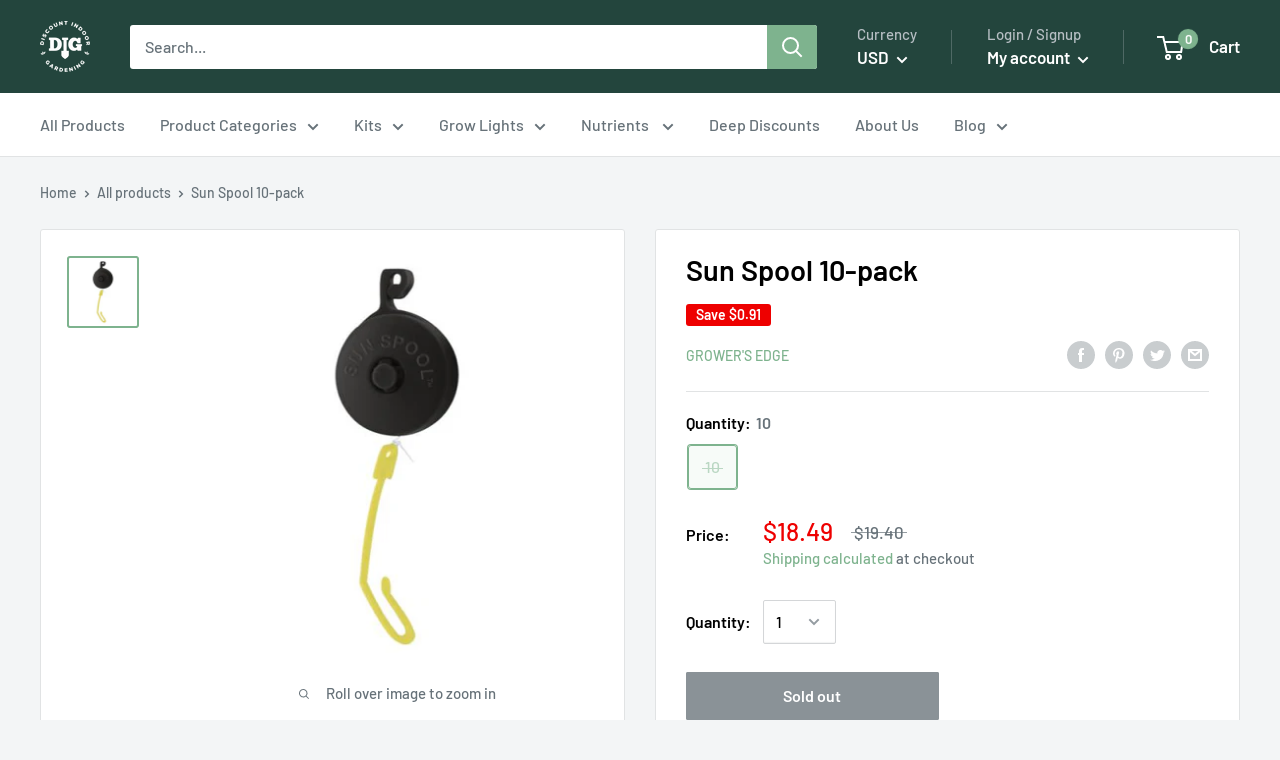

--- FILE ---
content_type: text/javascript
request_url: https://sdks.shopifycdn.com/js-buy-sdk/2.0.1/index.unoptimized.umd.min.js
body_size: 13810
content:
/*
The MIT License (MIT)

Copyright (c) 2016 Shopify Inc.

Permission is hereby granted, free of charge, to any person obtaining a
copy of this software and associated documentation files (the
"Software"), to deal in the Software without restriction, including
without limitation the rights to use, copy, modify, merge, publish,
distribute, sublicense, and/or sell copies of the Software, and to
permit persons to whom the Software is furnished to do so, subject to
the following conditions:

The above copyright notice and this permission notice shall be included
in all copies or substantial portions of the Software.

THE SOFTWARE IS PROVIDED "AS IS", WITHOUT WARRANTY OF ANY KIND, EXPRESS
OR IMPLIED, INCLUDING BUT NOT LIMITED TO THE WARRANTIES OF
MERCHANTABILITY, FITNESS FOR A PARTICULAR PURPOSE AND NONINFRINGEMENT.
IN NO EVENT SHALL THE AUTHORS OR COPYRIGHT HOLDERS BE LIABLE FOR ANY
CLAIM, DAMAGES OR OTHER LIABILITY, WHETHER IN AN ACTION OF CONTRACT,
TORT OR OTHERWISE, ARISING FROM, OUT OF OR IN CONNECTION WITH THE
SOFTWARE OR THE USE OR OTHER DEALINGS IN THE SOFTWARE.
*/
(function(e,d){'object'==typeof exports&&'undefined'!=typeof module?module.exports=d():'function'==typeof define&&define.amd?define(d):e.ShopifyBuy=d()})(this,function(){'use strict';function e(){for(var e=arguments.length,d=Array(e),a=0;a<e;a++)d[a]=arguments[a];return d.join(' ')}function d(e){return!!e&&'[object Object]'===Object.prototype.toString.call(e.valueOf())}function a(e,t){return e(t)?t:d(t)?Object.freeze(Object.keys(t).reduce(function(d,n){return d[n]=a(e,t[n]),d},{})):Array.isArray(t)?Object.freeze(t.map(function(d){return a(e,d)})):t}function t(e,d){var a=e.types[d];if(a)return a;throw new Error('No type of '+d+' found in schema')}function n(e){return Be.prototype.isPrototypeOf(e)}function r(e,d,a){return new Be(e,d,a)}function i(a){return Be.prototype.isPrototypeOf(a)?a.toInputValueString():Ue.prototype.isPrototypeOf(a)?a+'':Ne.prototype.isPrototypeOf(a)?JSON.stringify(a.valueOf()):Array.isArray(a)?'['+e.apply(void 0,Oe(a.map(i)))+']':d(a)?o(a,'{','}'):JSON.stringify(a)}function o(d){var a=1<arguments.length&&arguments[1]!==void 0?arguments[1]:'',t=2<arguments.length&&arguments[2]!==void 0?arguments[2]:'',n=Object.keys(d).map(function(e){return e+': '+i(d[e])});return''+a+e.apply(void 0,Oe(n))+t}function s(e){return Object.keys(e).length?' ('+o(e)+')':''}function l(e){var d=De,a={},t=null;if(!(2===e.length))1===e.length&&(We.prototype.isPrototypeOf(e[0])?t=e[0]:'function'==typeof e[0]?d=e[0]:a=e[0]);else if('function'==typeof e[1]){var n=ve(e,2);a=n[0],d=n[1]}else{var r=ve(e,2);a=r[0],t=r[1]}return{options:a,selectionSet:t,callback:d}}function c(e){return e.some(function(e){if(Je.prototype.isPrototypeOf(e))return'id'===e.name;return Re.prototype.isPrototypeOf(e)&&e.selectionSet.typeSchema.implementsNode&&c(e.selectionSet.selections)})}function p(e){return e.some(function(e){if(Je.prototype.isPrototypeOf(e))return'__typename'===e.name;return Re.prototype.isPrototypeOf(e)&&e.selectionSet.typeSchema.implementsNode&&p(e.selectionSet.selections)})}function u(e){function d(e,d,a){Array.isArray(e[d])?e[d].push(a):e[d]=[a]}var a=e.reduce(function(e,a){if(a.responseKey)d(e,a.responseKey,a);else{var t=Object.keys(a.selectionSet.selectionsByResponseKey);t.forEach(function(t){d(e,t,a)})}return e},{});return Object.keys(a).forEach(function(e){Object.freeze(a[e])}),Object.freeze(a)}function m(e){var d,a,t;if(3===e.length){var n=ve(e,3);d=n[0],a=n[1],t=n[2]}else 2===e.length?('[object String]'===Object.prototype.toString.call(e[0])?(d=e[0],a=null):Array.isArray(e[0])&&(a=e[0],d=null),t=e[1]):(t=e[0],d=null);return{name:d,variables:a,selectionSetCallback:t}}function g(e){return e.isAnonymous}function y(e){return e.some(g)}function h(e){var d=e.map(function(e){return e.name});return d.reduce(function(e,a,t){return e||d.indexOf(a)!==t},!1)}function C(e,d){for(var a=arguments.length,t=Array(2<a?a-2:0),n=2;n<a;n++)t[n-2]=arguments[n];return He.prototype.isPrototypeOf(t[0])?t[0]:'query'===d?new(Function.prototype.bind.apply(je,[null].concat([e],t))):new(Function.prototype.bind.apply(Ge,[null].concat([e],t)))}function k(e){return 1!==e.length&&(y(e)||h(e))}function f(e,d){return e.some(function(e){return e.name===d})}function P(e){return'[object Null]'!==Object.prototype.toString.call(e)&&'[object Undefined]'!==Object.prototype.toString.call(e)}function A(e){return e.selection.selectionSet.typeSchema.implementsNode}function F(e){return e.selection.selectionSet.typeSchema.name.endsWith('Connection')}function _(e){return null==e?null:A(e)?e:_(e.parent)}function T(e){return e.parent?T(e.parent).concat(e):[e]}function S(e){return e.selection.selectionSet.typeSchema.implementsNode?[e]:S(e.parent).concat(e)}function I(e,d){var a=d[d.length-1],t=a.selection.args.first,i=Object.keys(a.selection.args).filter(function(e){return n(a.selection.args[e])}).map(function(e){return a.selection.args[e]}),o=i.find(function(e){return'first'===e.name});o||(o=r('first','Int',t),i.push(o));var s=new Xe(e.selection.selectionSet.typeBundle);return[s,i,o]}function E(e,d,a,t){var i=d.shift();if(a.push(i.selection.responseKey),d.length)e.add(i.selection.name,{alias:i.selection.alias,args:i.selection.args},function(e){E(e,d,a,t)});else{var o,s=i.selection.selectionSet.selections.find(function(e){return'edges'===e.name}),l=s.selectionSet.selections.find(function(e){return'node'===e.name});o=n(i.selection.args.first)?i.selection.args.first:r('first','Int',i.selection.args.first);var c={alias:i.selection.alias,args:Object.assign({},i.selection.args,{after:t,first:o})};e.addConnection(i.selection.name,c,l.selectionSet)}}function v(e){return e.reduce(function(e,d){return qe.prototype.isPrototypeOf(d)&&e.push(d.toDefinition()),e.push.apply(e,Oe(v(d.selectionSet.selections))),e},[])}function O(e,d){var a=_(e);return a?function(){var t,n=[],r=a.selection.selectionSet.typeSchema,i=a.responseData.id,o=S(e),s=I(e,o),l=ve(s,2),c=l[0],p=l[1];c.addQuery(p,function(e){n.push('node'),e.add('node',{args:{id:i}},function(e){e.addInlineFragmentOn(r.name,function(e){E(e,o.slice(1),n,d)})})});var u=v(c.operations[0].selectionSet.selections);return(t=c.definitions).unshift.apply(t,Oe(u)),[c,n]}:function(){var a,t=[],n=T(e),r=I(e,n),i=ve(r,2),o=i[0],s=i[1];o.addQuery(s,function(e){E(e,n.slice(1),t,d)});var l=v(o.operations[0].selectionSet.selections);return(a=o.definitions).unshift.apply(a,Oe(l)),[o,t]}}function B(e,d){return d===e.edges[e.edges.length-1]?e.pageInfo.hasNextPage:new Ne(!0)}function U(e,d){return d===e.edges[0]?e.pageInfo.hasPreviousPage:new Ne(!0)}function b(e){return function(d,a){if(F(d)){if(!(a.pageInfo&&a.pageInfo.hasOwnProperty('hasNextPage')&&a.pageInfo.hasOwnProperty('hasPreviousPage')))throw new Error('Connections must include the selections "pageInfo { hasNextPage, hasPreviousPage }".');return a.edges.map(function(t){return Object.assign(t.node,{nextPageQueryAndPath:O(d,t.cursor),hasNextPage:B(a,t),hasPreviousPage:U(a,t),variableValues:e})})}return a}}function N(e,d){return e.responseData.map(function(a){return M(e.contextForArrayItem(a),d)})}function D(e,d){return Object.keys(e.responseData).reduce(function(a,t){return a[t]=M(e.contextForObjectProperty(t),d),a},{})}function V(e,d,a){return e.reduce(function(e,a){return a(d,e)},a)}function M(e,a){var t=e.responseData;return Array.isArray(t)?t=N(e,a):d(t)&&(t=D(e,a)),V(a,e,t)}function x(e,d){return P(d)&&A(e)&&(d.refetchQuery=function(){return new je(e.selection.selectionSet.typeBundle,function(d){d.add('node',{args:{id:e.responseData.id}},function(d){d.addInlineFragmentOn(e.selection.selectionSet.typeSchema.name,e.selection.selectionSet)})})}),d}function L(e){return function(a,t){if(d(t)){var n=e.classForType(a.selection.selectionSet.typeSchema.name);return new n(t)}return t}}function J(e,d){if(P(d)){if('SCALAR'===e.selection.selectionSet.typeSchema.kind)return new Ne(d);if('ENUM'===e.selection.selectionSet.typeSchema.kind)return new Ue(d)}return d}function R(e,d){return P(d)&&(d.__typename?d.type=t(e.selection.selectionSet.typeBundle,d.__typename):d.type=e.selection.selectionSet.typeSchema),d}function Q(e){var d=e.classRegistry,a=d===void 0?new Ye:d,t=e.variableValues;return[J,x,b(t),R,L(a)]}function q(e,d){var a=2<arguments.length&&arguments[2]!==void 0?arguments[2]:{},t=a.transformers||Q(a),n=new Ze(e,d);return M(n,t)}function K(e){var d=1<arguments.length&&arguments[1]!==void 0?arguments[1]:{};return function(a){return fetch(e,Se({body:JSON.stringify(a),method:'POST',mode:'cors'},d,{headers:Se({"Content-Type":'application/json',Accept:'application/json'},d.headers)})).then(function(e){return e.json()})}}function W(e){return e&&e.length&&e[e.length-1].hasNextPage}function w(e){var d=e.split('.');return function(e){var a=e.model,t=e.errors;return new Promise(function(e,n){try{var r=d.reduce(function(e,d){return e[d]},a);e(r)}catch(e){t?n(t):n(td)}})}}function z(e,d){var a=[].concat(e);return Promise.all(a.reduce(function(e,a){return e.push(d.fetchAllPages(a.images,{pageSize:250}).then(function(e){a.attrs.images=e})),e.push(d.fetchAllPages(a.variants,{pageSize:250}).then(function(e){a.attrs.variants=e})),e},[]))}function H(e){return function(d){return z(d,e).then(function(){return d})}}function j(e){return function(d){var a=[].concat(d);return Promise.all(a.reduce(function(d,a){return d.concat(z(a.products,e))},[])).then(function(){return d})}}function G(e){var d=e.document(),a={},t={};return t.__defaultOperation__={},t.__defaultOperation__.id=e.variable('id','ID!'),a.VariantFragment=d.defineFragment('VariantFragment','ProductVariant',function(e){e.add('id'),e.add('title'),e.add('price'),e.add('weight'),e.add('availableForSale',{alias:'available'}),e.add('sku'),e.add('compareAtPrice'),e.add('image',function(e){e.add('id'),e.add('originalSrc',{alias:'src'}),e.add('altText')}),e.add('selectedOptions',function(e){e.add('name'),e.add('value')})}),a.ProductFragment=d.defineFragment('ProductFragment','Product',function(e){e.add('id'),e.add('availableForSale'),e.add('createdAt'),e.add('updatedAt'),e.add('descriptionHtml'),e.add('description'),e.add('handle'),e.add('productType'),e.add('title'),e.add('vendor'),e.add('publishedAt'),e.add('onlineStoreUrl'),e.add('options',function(e){e.add('name'),e.add('values')}),e.add('images',{args:{first:250}},function(e){e.add('pageInfo',function(e){e.add('hasNextPage'),e.add('hasPreviousPage')}),e.add('edges',function(e){e.add('cursor'),e.add('node',function(e){e.add('id'),e.add('src'),e.add('altText')})})}),e.add('variants',{args:{first:250}},function(e){e.add('pageInfo',function(e){e.add('hasNextPage'),e.add('hasPreviousPage')}),e.add('edges',function(e){e.add('cursor'),e.add('node',function(e){e.addFragment(a.VariantFragment)})})})}),d.addQuery([t.__defaultOperation__.id],function(e){e.add('node',{args:{id:t.__defaultOperation__.id}},function(e){e.addFragment(a.ProductFragment)})}),d}function X(e){var d=e.document(),a={},t={};return t.__defaultOperation__={},t.__defaultOperation__.ids=e.variable('ids','[ID!]!'),a.VariantFragment=d.defineFragment('VariantFragment','ProductVariant',function(e){e.add('id'),e.add('title'),e.add('price'),e.add('weight'),e.add('availableForSale',{alias:'available'}),e.add('sku'),e.add('compareAtPrice'),e.add('image',function(e){e.add('id'),e.add('originalSrc',{alias:'src'}),e.add('altText')}),e.add('selectedOptions',function(e){e.add('name'),e.add('value')})}),a.ProductFragment=d.defineFragment('ProductFragment','Product',function(e){e.add('id'),e.add('availableForSale'),e.add('createdAt'),e.add('updatedAt'),e.add('descriptionHtml'),e.add('description'),e.add('handle'),e.add('productType'),e.add('title'),e.add('vendor'),e.add('publishedAt'),e.add('onlineStoreUrl'),e.add('options',function(e){e.add('name'),e.add('values')}),e.add('images',{args:{first:250}},function(e){e.add('pageInfo',function(e){e.add('hasNextPage'),e.add('hasPreviousPage')}),e.add('edges',function(e){e.add('cursor'),e.add('node',function(e){e.add('id'),e.add('src'),e.add('altText')})})}),e.add('variants',{args:{first:250}},function(e){e.add('pageInfo',function(e){e.add('hasNextPage'),e.add('hasPreviousPage')}),e.add('edges',function(e){e.add('cursor'),e.add('node',function(e){e.addFragment(a.VariantFragment)})})})}),d.addQuery([t.__defaultOperation__.ids],function(e){e.add('nodes',{args:{ids:t.__defaultOperation__.ids}},function(e){e.addFragment(a.ProductFragment)})}),d}function $(e){var d=e.document(),a={},t={};return t.__defaultOperation__={},t.__defaultOperation__.first=e.variable('first','Int!'),t.__defaultOperation__.query=e.variable('query','String'),t.__defaultOperation__.sortKey=e.variable('sortKey','ProductSortKeys'),t.__defaultOperation__.reverse=e.variable('reverse','Boolean'),a.VariantFragment=d.defineFragment('VariantFragment','ProductVariant',function(e){e.add('id'),e.add('title'),e.add('price'),e.add('weight'),e.add('availableForSale',{alias:'available'}),e.add('sku'),e.add('compareAtPrice'),e.add('image',function(e){e.add('id'),e.add('originalSrc',{alias:'src'}),e.add('altText')}),e.add('selectedOptions',function(e){e.add('name'),e.add('value')})}),a.ProductFragment=d.defineFragment('ProductFragment','Product',function(e){e.add('id'),e.add('availableForSale'),e.add('createdAt'),e.add('updatedAt'),e.add('descriptionHtml'),e.add('description'),e.add('handle'),e.add('productType'),e.add('title'),e.add('vendor'),e.add('publishedAt'),e.add('onlineStoreUrl'),e.add('options',function(e){e.add('name'),e.add('values')}),e.add('images',{args:{first:250}},function(e){e.add('pageInfo',function(e){e.add('hasNextPage'),e.add('hasPreviousPage')}),e.add('edges',function(e){e.add('cursor'),e.add('node',function(e){e.add('id'),e.add('src'),e.add('altText')})})}),e.add('variants',{args:{first:250}},function(e){e.add('pageInfo',function(e){e.add('hasNextPage'),e.add('hasPreviousPage')}),e.add('edges',function(e){e.add('cursor'),e.add('node',function(e){e.addFragment(a.VariantFragment)})})})}),d.addQuery([t.__defaultOperation__.first,t.__defaultOperation__.query,t.__defaultOperation__.sortKey,t.__defaultOperation__.reverse],function(e){e.add('products',{args:{first:t.__defaultOperation__.first,query:t.__defaultOperation__.query,sortKey:t.__defaultOperation__.sortKey,reverse:t.__defaultOperation__.reverse}},function(e){e.add('pageInfo',function(e){e.add('hasNextPage'),e.add('hasPreviousPage')}),e.add('edges',function(e){e.add('cursor'),e.add('node',function(e){e.addFragment(a.ProductFragment)})})})}),d}function Y(e){var d=e.document(),a={},t={};return t.__defaultOperation__={},t.__defaultOperation__.handle=e.variable('handle','String!'),a.VariantFragment=d.defineFragment('VariantFragment','ProductVariant',function(e){e.add('id'),e.add('title'),e.add('price'),e.add('weight'),e.add('availableForSale',{alias:'available'}),e.add('sku'),e.add('compareAtPrice'),e.add('image',function(e){e.add('id'),e.add('originalSrc',{alias:'src'}),e.add('altText')}),e.add('selectedOptions',function(e){e.add('name'),e.add('value')})}),a.ProductFragment=d.defineFragment('ProductFragment','Product',function(e){e.add('id'),e.add('availableForSale'),e.add('createdAt'),e.add('updatedAt'),e.add('descriptionHtml'),e.add('description'),e.add('handle'),e.add('productType'),e.add('title'),e.add('vendor'),e.add('publishedAt'),e.add('onlineStoreUrl'),e.add('options',function(e){e.add('name'),e.add('values')}),e.add('images',{args:{first:250}},function(e){e.add('pageInfo',function(e){e.add('hasNextPage'),e.add('hasPreviousPage')}),e.add('edges',function(e){e.add('cursor'),e.add('node',function(e){e.add('id'),e.add('src'),e.add('altText')})})}),e.add('variants',{args:{first:250}},function(e){e.add('pageInfo',function(e){e.add('hasNextPage'),e.add('hasPreviousPage')}),e.add('edges',function(e){e.add('cursor'),e.add('node',function(e){e.addFragment(a.VariantFragment)})})})}),d.addQuery([t.__defaultOperation__.handle],function(e){e.add('productByHandle',{args:{handle:t.__defaultOperation__.handle}},function(e){e.addFragment(a.ProductFragment)})}),d}function Z(e){var d=e.document(),a={},t={};return t.__defaultOperation__={},t.__defaultOperation__.id=e.variable('id','ID!'),a.CollectionFragment=d.defineFragment('CollectionFragment','Collection',function(e){e.add('id'),e.add('handle'),e.add('description'),e.add('descriptionHtml'),e.add('updatedAt'),e.add('title'),e.add('image',function(e){e.add('id'),e.add('originalSrc',{alias:'src'}),e.add('altText')})}),d.addQuery([t.__defaultOperation__.id],function(e){e.add('node',{args:{id:t.__defaultOperation__.id}},function(e){e.addFragment(a.CollectionFragment)})}),d}function ee(e){var d=e.document(),a={},t={};return t.__defaultOperation__={},t.__defaultOperation__.id=e.variable('id','ID!'),a.VariantFragment=d.defineFragment('VariantFragment','ProductVariant',function(e){e.add('id'),e.add('title'),e.add('price'),e.add('weight'),e.add('availableForSale',{alias:'available'}),e.add('sku'),e.add('compareAtPrice'),e.add('image',function(e){e.add('id'),e.add('originalSrc',{alias:'src'}),e.add('altText')}),e.add('selectedOptions',function(e){e.add('name'),e.add('value')})}),a.ProductFragment=d.defineFragment('ProductFragment','Product',function(e){e.add('id'),e.add('availableForSale'),e.add('createdAt'),e.add('updatedAt'),e.add('descriptionHtml'),e.add('description'),e.add('handle'),e.add('productType'),e.add('title'),e.add('vendor'),e.add('publishedAt'),e.add('onlineStoreUrl'),e.add('options',function(e){e.add('name'),e.add('values')}),e.add('images',{args:{first:250}},function(e){e.add('pageInfo',function(e){e.add('hasNextPage'),e.add('hasPreviousPage')}),e.add('edges',function(e){e.add('cursor'),e.add('node',function(e){e.add('id'),e.add('src'),e.add('altText')})})}),e.add('variants',{args:{first:250}},function(e){e.add('pageInfo',function(e){e.add('hasNextPage'),e.add('hasPreviousPage')}),e.add('edges',function(e){e.add('cursor'),e.add('node',function(e){e.addFragment(a.VariantFragment)})})})}),a.CollectionFragment=d.defineFragment('CollectionFragment','Collection',function(e){e.add('id'),e.add('handle'),e.add('description'),e.add('descriptionHtml'),e.add('updatedAt'),e.add('title'),e.add('image',function(e){e.add('id'),e.add('originalSrc',{alias:'src'}),e.add('altText')})}),a.CollectionsProductsFragment=d.defineFragment('CollectionsProductsFragment','Collection',function(e){e.add('products',{args:{first:20}},function(e){e.add('pageInfo',function(e){e.add('hasNextPage'),e.add('hasPreviousPage')}),e.add('edges',function(e){e.add('cursor'),e.add('node',function(e){e.addFragment(a.ProductFragment)})})})}),d.addQuery([t.__defaultOperation__.id],function(e){e.add('node',{args:{id:t.__defaultOperation__.id}},function(e){e.addFragment(a.CollectionFragment),e.addFragment(a.CollectionsProductsFragment)})}),d}function de(e){var d=e.document(),a={},t={};return t.__defaultOperation__={},t.__defaultOperation__.first=e.variable('first','Int!'),t.__defaultOperation__.query=e.variable('query','String'),t.__defaultOperation__.sortKey=e.variable('sortKey','CollectionSortKeys'),t.__defaultOperation__.reverse=e.variable('reverse','Boolean'),a.CollectionFragment=d.defineFragment('CollectionFragment','Collection',function(e){e.add('id'),e.add('handle'),e.add('description'),e.add('descriptionHtml'),e.add('updatedAt'),e.add('title'),e.add('image',function(e){e.add('id'),e.add('originalSrc',{alias:'src'}),e.add('altText')})}),d.addQuery([t.__defaultOperation__.first,t.__defaultOperation__.query,t.__defaultOperation__.sortKey,t.__defaultOperation__.reverse],function(e){e.add('collections',{args:{first:t.__defaultOperation__.first,query:t.__defaultOperation__.query,sortKey:t.__defaultOperation__.sortKey,reverse:t.__defaultOperation__.reverse}},function(e){e.add('pageInfo',function(e){e.add('hasNextPage'),e.add('hasPreviousPage')}),e.add('edges',function(e){e.add('cursor'),e.add('node',function(e){e.addFragment(a.CollectionFragment)})})})}),d}function ae(e){var d=e.document(),a={},t={};return t.__defaultOperation__={},t.__defaultOperation__.first=e.variable('first','Int!'),t.__defaultOperation__.query=e.variable('query','String'),t.__defaultOperation__.sortKey=e.variable('sortKey','CollectionSortKeys'),t.__defaultOperation__.reverse=e.variable('reverse','Boolean'),t.__defaultOperation__.productsFirst=e.variable('productsFirst','Int!'),a.VariantFragment=d.defineFragment('VariantFragment','ProductVariant',function(e){e.add('id'),e.add('title'),e.add('price'),e.add('weight'),e.add('availableForSale',{alias:'available'}),e.add('sku'),e.add('compareAtPrice'),e.add('image',function(e){e.add('id'),e.add('originalSrc',{alias:'src'}),e.add('altText')}),e.add('selectedOptions',function(e){e.add('name'),e.add('value')})}),a.CollectionFragment=d.defineFragment('CollectionFragment','Collection',function(e){e.add('id'),e.add('handle'),e.add('description'),e.add('descriptionHtml'),e.add('updatedAt'),e.add('title'),e.add('image',function(e){e.add('id'),e.add('originalSrc',{alias:'src'}),e.add('altText')})}),a.ProductFragment=d.defineFragment('ProductFragment','Product',function(e){e.add('id'),e.add('availableForSale'),e.add('createdAt'),e.add('updatedAt'),e.add('descriptionHtml'),e.add('description'),e.add('handle'),e.add('productType'),e.add('title'),e.add('vendor'),e.add('publishedAt'),e.add('onlineStoreUrl'),e.add('options',function(e){e.add('name'),e.add('values')}),e.add('images',{args:{first:250}},function(e){e.add('pageInfo',function(e){e.add('hasNextPage'),e.add('hasPreviousPage')}),e.add('edges',function(e){e.add('cursor'),e.add('node',function(e){e.add('id'),e.add('src'),e.add('altText')})})}),e.add('variants',{args:{first:250}},function(e){e.add('pageInfo',function(e){e.add('hasNextPage'),e.add('hasPreviousPage')}),e.add('edges',function(e){e.add('cursor'),e.add('node',function(e){e.addFragment(a.VariantFragment)})})})}),d.addQuery([t.__defaultOperation__.first,t.__defaultOperation__.query,t.__defaultOperation__.sortKey,t.__defaultOperation__.reverse,t.__defaultOperation__.productsFirst],function(e){e.add('collections',{args:{first:t.__defaultOperation__.first,query:t.__defaultOperation__.query,sortKey:t.__defaultOperation__.sortKey,reverse:t.__defaultOperation__.reverse}},function(e){e.add('pageInfo',function(e){e.add('hasNextPage'),e.add('hasPreviousPage')}),e.add('edges',function(e){e.add('cursor'),e.add('node',function(e){e.addFragment(a.CollectionFragment),e.add('products',{args:{first:t.__defaultOperation__.productsFirst}},function(e){e.add('pageInfo',function(e){e.add('hasNextPage'),e.add('hasPreviousPage')}),e.add('edges',function(e){e.add('cursor'),e.add('node',function(e){e.addFragment(a.ProductFragment)})})})})})})}),d}function te(e){var d=e.document(),a={},t={};return t.__defaultOperation__={},t.__defaultOperation__.handle=e.variable('handle','String!'),a.VariantFragment=d.defineFragment('VariantFragment','ProductVariant',function(e){e.add('id'),e.add('title'),e.add('price'),e.add('weight'),e.add('availableForSale',{alias:'available'}),e.add('sku'),e.add('compareAtPrice'),e.add('image',function(e){e.add('id'),e.add('originalSrc',{alias:'src'}),e.add('altText')}),e.add('selectedOptions',function(e){e.add('name'),e.add('value')})}),a.ProductFragment=d.defineFragment('ProductFragment','Product',function(e){e.add('id'),e.add('availableForSale'),e.add('createdAt'),e.add('updatedAt'),e.add('descriptionHtml'),e.add('description'),e.add('handle'),e.add('productType'),e.add('title'),e.add('vendor'),e.add('publishedAt'),e.add('onlineStoreUrl'),e.add('options',function(e){e.add('name'),e.add('values')}),e.add('images',{args:{first:250}},function(e){e.add('pageInfo',function(e){e.add('hasNextPage'),e.add('hasPreviousPage')}),e.add('edges',function(e){e.add('cursor'),e.add('node',function(e){e.add('id'),e.add('src'),e.add('altText')})})}),e.add('variants',{args:{first:250}},function(e){e.add('pageInfo',function(e){e.add('hasNextPage'),e.add('hasPreviousPage')}),e.add('edges',function(e){e.add('cursor'),e.add('node',function(e){e.addFragment(a.VariantFragment)})})})}),a.CollectionFragment=d.defineFragment('CollectionFragment','Collection',function(e){e.add('id'),e.add('handle'),e.add('description'),e.add('descriptionHtml'),e.add('updatedAt'),e.add('title'),e.add('image',function(e){e.add('id'),e.add('originalSrc',{alias:'src'}),e.add('altText')})}),a.CollectionsProductsFragment=d.defineFragment('CollectionsProductsFragment','Collection',function(e){e.add('products',{args:{first:20}},function(e){e.add('pageInfo',function(e){e.add('hasNextPage'),e.add('hasPreviousPage')}),e.add('edges',function(e){e.add('cursor'),e.add('node',function(e){e.addFragment(a.ProductFragment)})})})}),d.addQuery([t.__defaultOperation__.handle],function(e){e.add('collectionByHandle',{args:{handle:t.__defaultOperation__.handle}},function(e){e.addFragment(a.CollectionFragment),e.addFragment(a.CollectionsProductsFragment)})}),d}function ne(e){var d=e.document();return d.addQuery(function(e){e.add('shop',function(e){e.add('currencyCode'),e.add('description'),e.add('moneyFormat'),e.add('name'),e.add('primaryDomain',function(e){e.add('host'),e.add('sslEnabled'),e.add('url')})})}),d}function re(e){var d=e.document(),a={};return a.PolicyFragment=d.defineFragment('PolicyFragment','ShopPolicy',function(e){e.add('id'),e.add('title'),e.add('url'),e.add('body')}),d.addQuery(function(e){e.add('shop',function(e){e.add('privacyPolicy',function(e){e.addFragment(a.PolicyFragment)}),e.add('termsOfService',function(e){e.addFragment(a.PolicyFragment)}),e.add('refundPolicy',function(e){e.addFragment(a.PolicyFragment)})})}),d}function ie(e,d){return function(a){var t=a.data,n=a.errors,r=a.model,i=t[e],o=r[e];return i&&i.checkout?d.fetchAllPages(o.checkout.lineItems,{pageSize:250}).then(function(e){return o.checkout.attrs.lineItems=e,o.checkout.errors=n,o.checkout.userErrors=o.userErrors,o.checkout}):n&&n.length?Promise.reject(new Error(JSON.stringify(n))):i&&i.checkoutUserErrors&&i.checkoutUserErrors.length?Promise.reject(new Error(JSON.stringify(i.checkoutUserErrors))):i&&i.userErrors&&i.userErrors.length?Promise.reject(new Error(JSON.stringify(i.userErrors))):Promise.reject(new Error('The '+e+' mutation failed due to an unknown error.'))}}function oe(e){var d=e.document(),a={},t={};return t.__defaultOperation__={},t.__defaultOperation__.id=e.variable('id','ID!'),a.VariantFragment=d.defineFragment('VariantFragment','ProductVariant',function(e){e.add('id'),e.add('title'),e.add('price'),e.add('weight'),e.add('availableForSale',{alias:'available'}),e.add('sku'),e.add('compareAtPrice'),e.add('image',function(e){e.add('id'),e.add('originalSrc',{alias:'src'}),e.add('altText')}),e.add('selectedOptions',function(e){e.add('name'),e.add('value')})}),a.DiscountApplicationFragment=d.defineFragment('DiscountApplicationFragment','DiscountApplication',function(e){e.add('targetSelection'),e.add('allocationMethod'),e.add('targetType'),e.addInlineFragmentOn('ManualDiscountApplication',function(e){e.add('title'),e.add('description')}),e.addInlineFragmentOn('DiscountCodeApplication',function(e){e.add('code'),e.add('applicable')}),e.addInlineFragmentOn('ScriptDiscountApplication',function(e){e.add('description')}),e.addInlineFragmentOn('AutomaticDiscountApplication',function(e){e.add('title')})}),a.VariantWithProductFragment=d.defineFragment('VariantWithProductFragment','ProductVariant',function(e){e.addFragment(a.VariantFragment),e.add('product',function(e){e.add('id')})}),a.MailingAddressFragment=d.defineFragment('MailingAddressFragment','MailingAddress',function(e){e.add('id'),e.add('address1'),e.add('address2'),e.add('city'),e.add('company'),e.add('country'),e.add('firstName'),e.add('formatted'),e.add('lastName'),e.add('latitude'),e.add('longitude'),e.add('phone'),e.add('province'),e.add('zip'),e.add('name'),e.add('countryCodeV2',{alias:'countryCode'}),e.add('provinceCode')}),a.CheckoutFragment=d.defineFragment('CheckoutFragment','Checkout',function(e){e.add('id'),e.add('ready'),e.add('requiresShipping'),e.add('note'),e.add('paymentDue'),e.add('webUrl'),e.add('orderStatusUrl'),e.add('taxExempt'),e.add('taxesIncluded'),e.add('currencyCode'),e.add('totalTax'),e.add('subtotalPrice'),e.add('totalPrice'),e.add('completedAt'),e.add('createdAt'),e.add('updatedAt'),e.add('email'),e.add('discountApplications',{args:{first:10}},function(e){e.add('pageInfo',function(e){e.add('hasNextPage'),e.add('hasPreviousPage')}),e.add('edges',function(e){e.add('node',function(e){e.addFragment(a.DiscountApplicationFragment)})})}),e.add('shippingAddress',function(e){e.addFragment(a.MailingAddressFragment)}),e.add('shippingLine',function(e){e.add('handle'),e.add('price'),e.add('title')}),e.add('customAttributes',function(e){e.add('key'),e.add('value')}),e.add('order',function(e){e.add('id'),e.add('processedAt'),e.add('orderNumber'),e.add('subtotalPrice'),e.add('totalShippingPrice'),e.add('totalTax'),e.add('totalPrice'),e.add('currencyCode'),e.add('totalRefunded'),e.add('customerUrl'),e.add('shippingAddress',function(e){e.addFragment(a.MailingAddressFragment)}),e.add('lineItems',{args:{first:250}},function(e){e.add('pageInfo',function(e){e.add('hasNextPage'),e.add('hasPreviousPage')}),e.add('edges',function(e){e.add('cursor'),e.add('node',function(e){e.add('title'),e.add('variant',function(e){e.addFragment(a.VariantWithProductFragment)}),e.add('quantity'),e.add('customAttributes',function(e){e.add('key'),e.add('value')})})})})}),e.add('lineItems',{args:{first:250}},function(e){e.add('pageInfo',function(e){e.add('hasNextPage'),e.add('hasPreviousPage')}),e.add('edges',function(e){e.add('cursor'),e.add('node',function(e){e.add('id'),e.add('title'),e.add('variant',function(e){e.addFragment(a.VariantWithProductFragment)}),e.add('quantity'),e.add('customAttributes',function(e){e.add('key'),e.add('value')}),e.add('discountAllocations',function(e){e.add('allocatedAmount',function(e){e.add('amount'),e.add('currencyCode')}),e.add('discountApplication',function(e){e.addFragment(a.DiscountApplicationFragment)})})})})})}),d.addQuery([t.__defaultOperation__.id],function(e){e.add('node',{args:{id:t.__defaultOperation__.id}},function(e){e.addFragment(a.CheckoutFragment)})}),d}function se(e){var d=e.document(),a={},t={};return t.__defaultOperation__={},t.__defaultOperation__.input=e.variable('input','CheckoutCreateInput!'),a.VariantFragment=d.defineFragment('VariantFragment','ProductVariant',function(e){e.add('id'),e.add('title'),e.add('price'),e.add('weight'),e.add('availableForSale',{alias:'available'}),e.add('sku'),e.add('compareAtPrice'),e.add('image',function(e){e.add('id'),e.add('originalSrc',{alias:'src'}),e.add('altText')}),e.add('selectedOptions',function(e){e.add('name'),e.add('value')})}),a.DiscountApplicationFragment=d.defineFragment('DiscountApplicationFragment','DiscountApplication',function(e){e.add('targetSelection'),e.add('allocationMethod'),e.add('targetType'),e.addInlineFragmentOn('ManualDiscountApplication',function(e){e.add('title'),e.add('description')}),e.addInlineFragmentOn('DiscountCodeApplication',function(e){e.add('code'),e.add('applicable')}),e.addInlineFragmentOn('ScriptDiscountApplication',function(e){e.add('description')}),e.addInlineFragmentOn('AutomaticDiscountApplication',function(e){e.add('title')})}),a.VariantWithProductFragment=d.defineFragment('VariantWithProductFragment','ProductVariant',function(e){e.addFragment(a.VariantFragment),e.add('product',function(e){e.add('id')})}),a.UserErrorFragment=d.defineFragment('UserErrorFragment','UserError',function(e){e.add('field'),e.add('message')}),a.CheckoutUserErrorFragment=d.defineFragment('CheckoutUserErrorFragment','CheckoutUserError',function(e){e.add('field'),e.add('message'),e.add('code')}),a.MailingAddressFragment=d.defineFragment('MailingAddressFragment','MailingAddress',function(e){e.add('id'),e.add('address1'),e.add('address2'),e.add('city'),e.add('company'),e.add('country'),e.add('firstName'),e.add('formatted'),e.add('lastName'),e.add('latitude'),e.add('longitude'),e.add('phone'),e.add('province'),e.add('zip'),e.add('name'),e.add('countryCodeV2',{alias:'countryCode'}),e.add('provinceCode')}),a.CheckoutFragment=d.defineFragment('CheckoutFragment','Checkout',function(e){e.add('id'),e.add('ready'),e.add('requiresShipping'),e.add('note'),e.add('paymentDue'),e.add('webUrl'),e.add('orderStatusUrl'),e.add('taxExempt'),e.add('taxesIncluded'),e.add('currencyCode'),e.add('totalTax'),e.add('subtotalPrice'),e.add('totalPrice'),e.add('completedAt'),e.add('createdAt'),e.add('updatedAt'),e.add('email'),e.add('discountApplications',{args:{first:10}},function(e){e.add('pageInfo',function(e){e.add('hasNextPage'),e.add('hasPreviousPage')}),e.add('edges',function(e){e.add('node',function(e){e.addFragment(a.DiscountApplicationFragment)})})}),e.add('shippingAddress',function(e){e.addFragment(a.MailingAddressFragment)}),e.add('shippingLine',function(e){e.add('handle'),e.add('price'),e.add('title')}),e.add('customAttributes',function(e){e.add('key'),e.add('value')}),e.add('order',function(e){e.add('id'),e.add('processedAt'),e.add('orderNumber'),e.add('subtotalPrice'),e.add('totalShippingPrice'),e.add('totalTax'),e.add('totalPrice'),e.add('currencyCode'),e.add('totalRefunded'),e.add('customerUrl'),e.add('shippingAddress',function(e){e.addFragment(a.MailingAddressFragment)}),e.add('lineItems',{args:{first:250}},function(e){e.add('pageInfo',function(e){e.add('hasNextPage'),e.add('hasPreviousPage')}),e.add('edges',function(e){e.add('cursor'),e.add('node',function(e){e.add('title'),e.add('variant',function(e){e.addFragment(a.VariantWithProductFragment)}),e.add('quantity'),e.add('customAttributes',function(e){e.add('key'),e.add('value')})})})})}),e.add('lineItems',{args:{first:250}},function(e){e.add('pageInfo',function(e){e.add('hasNextPage'),e.add('hasPreviousPage')}),e.add('edges',function(e){e.add('cursor'),e.add('node',function(e){e.add('id'),e.add('title'),e.add('variant',function(e){e.addFragment(a.VariantWithProductFragment)}),e.add('quantity'),e.add('customAttributes',function(e){e.add('key'),e.add('value')}),e.add('discountAllocations',function(e){e.add('allocatedAmount',function(e){e.add('amount'),e.add('currencyCode')}),e.add('discountApplication',function(e){e.addFragment(a.DiscountApplicationFragment)})})})})})}),d.addMutation([t.__defaultOperation__.input],function(e){e.add('checkoutCreate',{args:{input:t.__defaultOperation__.input}},function(e){e.add('userErrors',function(e){e.addFragment(a.UserErrorFragment)}),e.add('checkoutUserErrors',function(e){e.addFragment(a.CheckoutUserErrorFragment)}),e.add('checkout',function(e){e.addFragment(a.CheckoutFragment)})})}),d}function le(e){var d=e.document(),a={},t={};return t.__defaultOperation__={},t.__defaultOperation__.checkoutId=e.variable('checkoutId','ID!'),t.__defaultOperation__.lineItems=e.variable('lineItems','[CheckoutLineItemInput!]!'),a.VariantFragment=d.defineFragment('VariantFragment','ProductVariant',function(e){e.add('id'),e.add('title'),e.add('price'),e.add('weight'),e.add('availableForSale',{alias:'available'}),e.add('sku'),e.add('compareAtPrice'),e.add('image',function(e){e.add('id'),e.add('originalSrc',{alias:'src'}),e.add('altText')}),e.add('selectedOptions',function(e){e.add('name'),e.add('value')})}),a.DiscountApplicationFragment=d.defineFragment('DiscountApplicationFragment','DiscountApplication',function(e){e.add('targetSelection'),e.add('allocationMethod'),e.add('targetType'),e.addInlineFragmentOn('ManualDiscountApplication',function(e){e.add('title'),e.add('description')}),e.addInlineFragmentOn('DiscountCodeApplication',function(e){e.add('code'),e.add('applicable')}),e.addInlineFragmentOn('ScriptDiscountApplication',function(e){e.add('description')}),e.addInlineFragmentOn('AutomaticDiscountApplication',function(e){e.add('title')})}),a.VariantWithProductFragment=d.defineFragment('VariantWithProductFragment','ProductVariant',function(e){e.addFragment(a.VariantFragment),e.add('product',function(e){e.add('id')})}),a.UserErrorFragment=d.defineFragment('UserErrorFragment','UserError',function(e){e.add('field'),e.add('message')}),a.MailingAddressFragment=d.defineFragment('MailingAddressFragment','MailingAddress',function(e){e.add('id'),e.add('address1'),e.add('address2'),e.add('city'),e.add('company'),e.add('country'),e.add('firstName'),e.add('formatted'),e.add('lastName'),e.add('latitude'),e.add('longitude'),e.add('phone'),e.add('province'),e.add('zip'),e.add('name'),e.add('countryCodeV2',{alias:'countryCode'}),e.add('provinceCode')}),a.CheckoutFragment=d.defineFragment('CheckoutFragment','Checkout',function(e){e.add('id'),e.add('ready'),e.add('requiresShipping'),e.add('note'),e.add('paymentDue'),e.add('webUrl'),e.add('orderStatusUrl'),e.add('taxExempt'),e.add('taxesIncluded'),e.add('currencyCode'),e.add('totalTax'),e.add('subtotalPrice'),e.add('totalPrice'),e.add('completedAt'),e.add('createdAt'),e.add('updatedAt'),e.add('email'),e.add('discountApplications',{args:{first:10}},function(e){e.add('pageInfo',function(e){e.add('hasNextPage'),e.add('hasPreviousPage')}),e.add('edges',function(e){e.add('node',function(e){e.addFragment(a.DiscountApplicationFragment)})})}),e.add('shippingAddress',function(e){e.addFragment(a.MailingAddressFragment)}),e.add('shippingLine',function(e){e.add('handle'),e.add('price'),e.add('title')}),e.add('customAttributes',function(e){e.add('key'),e.add('value')}),e.add('order',function(e){e.add('id'),e.add('processedAt'),e.add('orderNumber'),e.add('subtotalPrice'),e.add('totalShippingPrice'),e.add('totalTax'),e.add('totalPrice'),e.add('currencyCode'),e.add('totalRefunded'),e.add('customerUrl'),e.add('shippingAddress',function(e){e.addFragment(a.MailingAddressFragment)}),e.add('lineItems',{args:{first:250}},function(e){e.add('pageInfo',function(e){e.add('hasNextPage'),e.add('hasPreviousPage')}),e.add('edges',function(e){e.add('cursor'),e.add('node',function(e){e.add('title'),e.add('variant',function(e){e.addFragment(a.VariantWithProductFragment)}),e.add('quantity'),e.add('customAttributes',function(e){e.add('key'),e.add('value')})})})})}),e.add('lineItems',{args:{first:250}},function(e){e.add('pageInfo',function(e){e.add('hasNextPage'),e.add('hasPreviousPage')}),e.add('edges',function(e){e.add('cursor'),e.add('node',function(e){e.add('id'),e.add('title'),e.add('variant',function(e){e.addFragment(a.VariantWithProductFragment)}),e.add('quantity'),e.add('customAttributes',function(e){e.add('key'),e.add('value')}),e.add('discountAllocations',function(e){e.add('allocatedAmount',function(e){e.add('amount'),e.add('currencyCode')}),e.add('discountApplication',function(e){e.addFragment(a.DiscountApplicationFragment)})})})})})}),d.addMutation([t.__defaultOperation__.checkoutId,t.__defaultOperation__.lineItems],function(e){e.add('checkoutLineItemsAdd',{args:{checkoutId:t.__defaultOperation__.checkoutId,lineItems:t.__defaultOperation__.lineItems}},function(e){e.add('userErrors',function(e){e.addFragment(a.UserErrorFragment)}),e.add('checkout',function(e){e.addFragment(a.CheckoutFragment)})})}),d}function ce(e){var d=e.document(),a={},t={};return t.__defaultOperation__={},t.__defaultOperation__.checkoutId=e.variable('checkoutId','ID!'),t.__defaultOperation__.lineItemIds=e.variable('lineItemIds','[ID!]!'),a.VariantFragment=d.defineFragment('VariantFragment','ProductVariant',function(e){e.add('id'),e.add('title'),e.add('price'),e.add('weight'),e.add('availableForSale',{alias:'available'}),e.add('sku'),e.add('compareAtPrice'),e.add('image',function(e){e.add('id'),e.add('originalSrc',{alias:'src'}),e.add('altText')}),e.add('selectedOptions',function(e){e.add('name'),e.add('value')})}),a.DiscountApplicationFragment=d.defineFragment('DiscountApplicationFragment','DiscountApplication',function(e){e.add('targetSelection'),e.add('allocationMethod'),e.add('targetType'),e.addInlineFragmentOn('ManualDiscountApplication',function(e){e.add('title'),e.add('description')}),e.addInlineFragmentOn('DiscountCodeApplication',function(e){e.add('code'),e.add('applicable')}),e.addInlineFragmentOn('ScriptDiscountApplication',function(e){e.add('description')}),e.addInlineFragmentOn('AutomaticDiscountApplication',function(e){e.add('title')})}),a.VariantWithProductFragment=d.defineFragment('VariantWithProductFragment','ProductVariant',function(e){e.addFragment(a.VariantFragment),e.add('product',function(e){e.add('id')})}),a.UserErrorFragment=d.defineFragment('UserErrorFragment','UserError',function(e){e.add('field'),e.add('message')}),a.MailingAddressFragment=d.defineFragment('MailingAddressFragment','MailingAddress',function(e){e.add('id'),e.add('address1'),e.add('address2'),e.add('city'),e.add('company'),e.add('country'),e.add('firstName'),e.add('formatted'),e.add('lastName'),e.add('latitude'),e.add('longitude'),e.add('phone'),e.add('province'),e.add('zip'),e.add('name'),e.add('countryCodeV2',{alias:'countryCode'}),e.add('provinceCode')}),a.CheckoutFragment=d.defineFragment('CheckoutFragment','Checkout',function(e){e.add('id'),e.add('ready'),e.add('requiresShipping'),e.add('note'),e.add('paymentDue'),e.add('webUrl'),e.add('orderStatusUrl'),e.add('taxExempt'),e.add('taxesIncluded'),e.add('currencyCode'),e.add('totalTax'),e.add('subtotalPrice'),e.add('totalPrice'),e.add('completedAt'),e.add('createdAt'),e.add('updatedAt'),e.add('email'),e.add('discountApplications',{args:{first:10}},function(e){e.add('pageInfo',function(e){e.add('hasNextPage'),e.add('hasPreviousPage')}),e.add('edges',function(e){e.add('node',function(e){e.addFragment(a.DiscountApplicationFragment)})})}),e.add('shippingAddress',function(e){e.addFragment(a.MailingAddressFragment)}),e.add('shippingLine',function(e){e.add('handle'),e.add('price'),e.add('title')}),e.add('customAttributes',function(e){e.add('key'),e.add('value')}),e.add('order',function(e){e.add('id'),e.add('processedAt'),e.add('orderNumber'),e.add('subtotalPrice'),e.add('totalShippingPrice'),e.add('totalTax'),e.add('totalPrice'),e.add('currencyCode'),e.add('totalRefunded'),e.add('customerUrl'),e.add('shippingAddress',function(e){e.addFragment(a.MailingAddressFragment)}),e.add('lineItems',{args:{first:250}},function(e){e.add('pageInfo',function(e){e.add('hasNextPage'),e.add('hasPreviousPage')}),e.add('edges',function(e){e.add('cursor'),e.add('node',function(e){e.add('title'),e.add('variant',function(e){e.addFragment(a.VariantWithProductFragment)}),e.add('quantity'),e.add('customAttributes',function(e){e.add('key'),e.add('value')})})})})}),e.add('lineItems',{args:{first:250}},function(e){e.add('pageInfo',function(e){e.add('hasNextPage'),e.add('hasPreviousPage')}),e.add('edges',function(e){e.add('cursor'),e.add('node',function(e){e.add('id'),e.add('title'),e.add('variant',function(e){e.addFragment(a.VariantWithProductFragment)}),e.add('quantity'),e.add('customAttributes',function(e){e.add('key'),e.add('value')}),e.add('discountAllocations',function(e){e.add('allocatedAmount',function(e){e.add('amount'),e.add('currencyCode')}),e.add('discountApplication',function(e){e.addFragment(a.DiscountApplicationFragment)})})})})})}),d.addMutation([t.__defaultOperation__.checkoutId,t.__defaultOperation__.lineItemIds],function(e){e.add('checkoutLineItemsRemove',{args:{checkoutId:t.__defaultOperation__.checkoutId,lineItemIds:t.__defaultOperation__.lineItemIds}},function(e){e.add('userErrors',function(e){e.addFragment(a.UserErrorFragment)}),e.add('checkout',function(e){e.addFragment(a.CheckoutFragment)})})}),d}function pe(e){var d=e.document(),a={},t={};return t.__defaultOperation__={},t.__defaultOperation__.checkoutId=e.variable('checkoutId','ID!'),t.__defaultOperation__.lineItems=e.variable('lineItems','[CheckoutLineItemInput!]!'),a.VariantFragment=d.defineFragment('VariantFragment','ProductVariant',function(e){e.add('id'),e.add('title'),e.add('price'),e.add('weight'),e.add('availableForSale',{alias:'available'}),e.add('sku'),e.add('compareAtPrice'),e.add('image',function(e){e.add('id'),e.add('originalSrc',{alias:'src'}),e.add('altText')}),e.add('selectedOptions',function(e){e.add('name'),e.add('value')})}),a.DiscountApplicationFragment=d.defineFragment('DiscountApplicationFragment','DiscountApplication',function(e){e.add('targetSelection'),e.add('allocationMethod'),e.add('targetType'),e.addInlineFragmentOn('ManualDiscountApplication',function(e){e.add('title'),e.add('description')}),e.addInlineFragmentOn('DiscountCodeApplication',function(e){e.add('code'),e.add('applicable')}),e.addInlineFragmentOn('ScriptDiscountApplication',function(e){e.add('description')}),e.addInlineFragmentOn('AutomaticDiscountApplication',function(e){e.add('title')})}),a.VariantWithProductFragment=d.defineFragment('VariantWithProductFragment','ProductVariant',function(e){e.addFragment(a.VariantFragment),e.add('product',function(e){e.add('id')})}),a.UserErrorFragment=d.defineFragment('UserErrorFragment','UserError',function(e){e.add('field'),e.add('message')}),a.MailingAddressFragment=d.defineFragment('MailingAddressFragment','MailingAddress',function(e){e.add('id'),e.add('address1'),e.add('address2'),e.add('city'),e.add('company'),e.add('country'),e.add('firstName'),e.add('formatted'),e.add('lastName'),e.add('latitude'),e.add('longitude'),e.add('phone'),e.add('province'),e.add('zip'),e.add('name'),e.add('countryCodeV2',{alias:'countryCode'}),e.add('provinceCode')}),a.CheckoutFragment=d.defineFragment('CheckoutFragment','Checkout',function(e){e.add('id'),e.add('ready'),e.add('requiresShipping'),e.add('note'),e.add('paymentDue'),e.add('webUrl'),e.add('orderStatusUrl'),e.add('taxExempt'),e.add('taxesIncluded'),e.add('currencyCode'),e.add('totalTax'),e.add('subtotalPrice'),e.add('totalPrice'),e.add('completedAt'),e.add('createdAt'),e.add('updatedAt'),e.add('email'),e.add('discountApplications',{args:{first:10}},function(e){e.add('pageInfo',function(e){e.add('hasNextPage'),e.add('hasPreviousPage')}),e.add('edges',function(e){e.add('node',function(e){e.addFragment(a.DiscountApplicationFragment)})})}),e.add('shippingAddress',function(e){e.addFragment(a.MailingAddressFragment)}),e.add('shippingLine',function(e){e.add('handle'),e.add('price'),e.add('title')}),e.add('customAttributes',function(e){e.add('key'),e.add('value')}),e.add('order',function(e){e.add('id'),e.add('processedAt'),e.add('orderNumber'),e.add('subtotalPrice'),e.add('totalShippingPrice'),e.add('totalTax'),e.add('totalPrice'),e.add('currencyCode'),e.add('totalRefunded'),e.add('customerUrl'),e.add('shippingAddress',function(e){e.addFragment(a.MailingAddressFragment)}),e.add('lineItems',{args:{first:250}},function(e){e.add('pageInfo',function(e){e.add('hasNextPage'),e.add('hasPreviousPage')}),e.add('edges',function(e){e.add('cursor'),e.add('node',function(e){e.add('title'),e.add('variant',function(e){e.addFragment(a.VariantWithProductFragment)}),e.add('quantity'),e.add('customAttributes',function(e){e.add('key'),e.add('value')})})})})}),e.add('lineItems',{args:{first:250}},function(e){e.add('pageInfo',function(e){e.add('hasNextPage'),e.add('hasPreviousPage')}),e.add('edges',function(e){e.add('cursor'),e.add('node',function(e){e.add('id'),e.add('title'),e.add('variant',function(e){e.addFragment(a.VariantWithProductFragment)}),e.add('quantity'),e.add('customAttributes',function(e){e.add('key'),e.add('value')}),e.add('discountAllocations',function(e){e.add('allocatedAmount',function(e){e.add('amount'),e.add('currencyCode')}),e.add('discountApplication',function(e){e.addFragment(a.DiscountApplicationFragment)})})})})})}),d.addMutation([t.__defaultOperation__.checkoutId,t.__defaultOperation__.lineItems],function(e){e.add('checkoutLineItemsReplace',{args:{checkoutId:t.__defaultOperation__.checkoutId,lineItems:t.__defaultOperation__.lineItems}},function(e){e.add('userErrors',function(e){e.addFragment(a.UserErrorFragment)}),e.add('checkout',function(e){e.addFragment(a.CheckoutFragment)})})}),d}function ue(e){var d=e.document(),a={},t={};return t.__defaultOperation__={},t.__defaultOperation__.checkoutId=e.variable('checkoutId','ID!'),t.__defaultOperation__.lineItems=e.variable('lineItems','[CheckoutLineItemUpdateInput!]!'),a.VariantFragment=d.defineFragment('VariantFragment','ProductVariant',function(e){e.add('id'),e.add('title'),e.add('price'),e.add('weight'),e.add('availableForSale',{alias:'available'}),e.add('sku'),e.add('compareAtPrice'),e.add('image',function(e){e.add('id'),e.add('originalSrc',{alias:'src'}),e.add('altText')}),e.add('selectedOptions',function(e){e.add('name'),e.add('value')})}),a.DiscountApplicationFragment=d.defineFragment('DiscountApplicationFragment','DiscountApplication',function(e){e.add('targetSelection'),e.add('allocationMethod'),e.add('targetType'),e.addInlineFragmentOn('ManualDiscountApplication',function(e){e.add('title'),e.add('description')}),e.addInlineFragmentOn('DiscountCodeApplication',function(e){e.add('code'),e.add('applicable')}),e.addInlineFragmentOn('ScriptDiscountApplication',function(e){e.add('description')}),e.addInlineFragmentOn('AutomaticDiscountApplication',function(e){e.add('title')})}),a.VariantWithProductFragment=d.defineFragment('VariantWithProductFragment','ProductVariant',function(e){e.addFragment(a.VariantFragment),e.add('product',function(e){e.add('id')})}),a.UserErrorFragment=d.defineFragment('UserErrorFragment','UserError',function(e){e.add('field'),e.add('message')}),a.MailingAddressFragment=d.defineFragment('MailingAddressFragment','MailingAddress',function(e){e.add('id'),e.add('address1'),e.add('address2'),e.add('city'),e.add('company'),e.add('country'),e.add('firstName'),e.add('formatted'),e.add('lastName'),e.add('latitude'),e.add('longitude'),e.add('phone'),e.add('province'),e.add('zip'),e.add('name'),e.add('countryCodeV2',{alias:'countryCode'}),e.add('provinceCode')}),a.CheckoutFragment=d.defineFragment('CheckoutFragment','Checkout',function(e){e.add('id'),e.add('ready'),e.add('requiresShipping'),e.add('note'),e.add('paymentDue'),e.add('webUrl'),e.add('orderStatusUrl'),e.add('taxExempt'),e.add('taxesIncluded'),e.add('currencyCode'),e.add('totalTax'),e.add('subtotalPrice'),e.add('totalPrice'),e.add('completedAt'),e.add('createdAt'),e.add('updatedAt'),e.add('email'),e.add('discountApplications',{args:{first:10}},function(e){e.add('pageInfo',function(e){e.add('hasNextPage'),e.add('hasPreviousPage')}),e.add('edges',function(e){e.add('node',function(e){e.addFragment(a.DiscountApplicationFragment)})})}),e.add('shippingAddress',function(e){e.addFragment(a.MailingAddressFragment)}),e.add('shippingLine',function(e){e.add('handle'),e.add('price'),e.add('title')}),e.add('customAttributes',function(e){e.add('key'),e.add('value')}),e.add('order',function(e){e.add('id'),e.add('processedAt'),e.add('orderNumber'),e.add('subtotalPrice'),e.add('totalShippingPrice'),e.add('totalTax'),e.add('totalPrice'),e.add('currencyCode'),e.add('totalRefunded'),e.add('customerUrl'),e.add('shippingAddress',function(e){e.addFragment(a.MailingAddressFragment)}),e.add('lineItems',{args:{first:250}},function(e){e.add('pageInfo',function(e){e.add('hasNextPage'),e.add('hasPreviousPage')}),e.add('edges',function(e){e.add('cursor'),e.add('node',function(e){e.add('title'),e.add('variant',function(e){e.addFragment(a.VariantWithProductFragment)}),e.add('quantity'),e.add('customAttributes',function(e){e.add('key'),e.add('value')})})})})}),e.add('lineItems',{args:{first:250}},function(e){e.add('pageInfo',function(e){e.add('hasNextPage'),e.add('hasPreviousPage')}),e.add('edges',function(e){e.add('cursor'),e.add('node',function(e){e.add('id'),e.add('title'),e.add('variant',function(e){e.addFragment(a.VariantWithProductFragment)}),e.add('quantity'),e.add('customAttributes',function(e){e.add('key'),e.add('value')}),e.add('discountAllocations',function(e){e.add('allocatedAmount',function(e){e.add('amount'),e.add('currencyCode')}),e.add('discountApplication',function(e){e.addFragment(a.DiscountApplicationFragment)})})})})})}),d.addMutation([t.__defaultOperation__.checkoutId,t.__defaultOperation__.lineItems],function(e){e.add('checkoutLineItemsUpdate',{args:{checkoutId:t.__defaultOperation__.checkoutId,lineItems:t.__defaultOperation__.lineItems}},function(e){e.add('userErrors',function(e){e.addFragment(a.UserErrorFragment)}),e.add('checkout',function(e){e.addFragment(a.CheckoutFragment)})})}),d}function me(e){var d=e.document(),a={},t={};return t.checkoutAttributesUpdateV2={},t.checkoutAttributesUpdateV2.checkoutId=e.variable('checkoutId','ID!'),t.checkoutAttributesUpdateV2.input=e.variable('input','CheckoutAttributesUpdateV2Input!'),a.VariantFragment=d.defineFragment('VariantFragment','ProductVariant',function(e){e.add('id'),e.add('title'),e.add('price'),e.add('weight'),e.add('availableForSale',{alias:'available'}),e.add('sku'),e.add('compareAtPrice'),e.add('image',function(e){e.add('id'),e.add('originalSrc',{alias:'src'}),e.add('altText')}),e.add('selectedOptions',function(e){e.add('name'),e.add('value')})}),a.DiscountApplicationFragment=d.defineFragment('DiscountApplicationFragment','DiscountApplication',function(e){e.add('targetSelection'),e.add('allocationMethod'),e.add('targetType'),e.addInlineFragmentOn('ManualDiscountApplication',function(e){e.add('title'),e.add('description')}),e.addInlineFragmentOn('DiscountCodeApplication',function(e){e.add('code'),e.add('applicable')}),e.addInlineFragmentOn('ScriptDiscountApplication',function(e){e.add('description')}),e.addInlineFragmentOn('AutomaticDiscountApplication',function(e){e.add('title')})}),a.VariantWithProductFragment=d.defineFragment('VariantWithProductFragment','ProductVariant',function(e){e.addFragment(a.VariantFragment),e.add('product',function(e){e.add('id')})}),a.UserErrorFragment=d.defineFragment('UserErrorFragment','UserError',function(e){e.add('field'),e.add('message')}),a.CheckoutUserErrorFragment=d.defineFragment('CheckoutUserErrorFragment','CheckoutUserError',function(e){e.add('field'),e.add('message'),e.add('code')}),a.MailingAddressFragment=d.defineFragment('MailingAddressFragment','MailingAddress',function(e){e.add('id'),e.add('address1'),e.add('address2'),e.add('city'),e.add('company'),e.add('country'),e.add('firstName'),e.add('formatted'),e.add('lastName'),e.add('latitude'),e.add('longitude'),e.add('phone'),e.add('province'),e.add('zip'),e.add('name'),e.add('countryCodeV2',{alias:'countryCode'}),e.add('provinceCode')}),a.CheckoutFragment=d.defineFragment('CheckoutFragment','Checkout',function(e){e.add('id'),e.add('ready'),e.add('requiresShipping'),e.add('note'),e.add('paymentDue'),e.add('webUrl'),e.add('orderStatusUrl'),e.add('taxExempt'),e.add('taxesIncluded'),e.add('currencyCode'),e.add('totalTax'),e.add('subtotalPrice'),e.add('totalPrice'),e.add('completedAt'),e.add('createdAt'),e.add('updatedAt'),e.add('email'),e.add('discountApplications',{args:{first:10}},function(e){e.add('pageInfo',function(e){e.add('hasNextPage'),e.add('hasPreviousPage')}),e.add('edges',function(e){e.add('node',function(e){e.addFragment(a.DiscountApplicationFragment)})})}),e.add('shippingAddress',function(e){e.addFragment(a.MailingAddressFragment)}),e.add('shippingLine',function(e){e.add('handle'),e.add('price'),e.add('title')}),e.add('customAttributes',function(e){e.add('key'),e.add('value')}),e.add('order',function(e){e.add('id'),e.add('processedAt'),e.add('orderNumber'),e.add('subtotalPrice'),e.add('totalShippingPrice'),e.add('totalTax'),e.add('totalPrice'),e.add('currencyCode'),e.add('totalRefunded'),e.add('customerUrl'),e.add('shippingAddress',function(e){e.addFragment(a.MailingAddressFragment)}),e.add('lineItems',{args:{first:250}},function(e){e.add('pageInfo',function(e){e.add('hasNextPage'),e.add('hasPreviousPage')}),e.add('edges',function(e){e.add('cursor'),e.add('node',function(e){e.add('title'),e.add('variant',function(e){e.addFragment(a.VariantWithProductFragment)}),e.add('quantity'),e.add('customAttributes',function(e){e.add('key'),e.add('value')})})})})}),e.add('lineItems',{args:{first:250}},function(e){e.add('pageInfo',function(e){e.add('hasNextPage'),e.add('hasPreviousPage')}),e.add('edges',function(e){e.add('cursor'),e.add('node',function(e){e.add('id'),e.add('title'),e.add('variant',function(e){e.addFragment(a.VariantWithProductFragment)}),e.add('quantity'),e.add('customAttributes',function(e){e.add('key'),e.add('value')}),e.add('discountAllocations',function(e){e.add('allocatedAmount',function(e){e.add('amount'),e.add('currencyCode')}),e.add('discountApplication',function(e){e.addFragment(a.DiscountApplicationFragment)})})})})})}),d.addMutation('checkoutAttributesUpdateV2',[t.checkoutAttributesUpdateV2.checkoutId,t.checkoutAttributesUpdateV2.input],function(e){e.add('checkoutAttributesUpdateV2',{args:{checkoutId:t.checkoutAttributesUpdateV2.checkoutId,input:t.checkoutAttributesUpdateV2.input}},function(e){e.add('userErrors',function(e){e.addFragment(a.UserErrorFragment)}),e.add('checkoutUserErrors',function(e){e.addFragment(a.CheckoutUserErrorFragment)}),e.add('checkout',function(e){e.addFragment(a.CheckoutFragment)})})}),d}function ge(e){var d=e.document(),a={},t={};return t.checkoutDiscountCodeApplyV2={},t.checkoutDiscountCodeApplyV2.discountCode=e.variable('discountCode','String!'),t.checkoutDiscountCodeApplyV2.checkoutId=e.variable('checkoutId','ID!'),a.VariantFragment=d.defineFragment('VariantFragment','ProductVariant',function(e){e.add('id'),e.add('title'),e.add('price'),e.add('weight'),e.add('availableForSale',{alias:'available'}),e.add('sku'),e.add('compareAtPrice'),e.add('image',function(e){e.add('id'),e.add('originalSrc',{alias:'src'}),e.add('altText')}),e.add('selectedOptions',function(e){e.add('name'),e.add('value')})}),a.DiscountApplicationFragment=d.defineFragment('DiscountApplicationFragment','DiscountApplication',function(e){e.add('targetSelection'),e.add('allocationMethod'),e.add('targetType'),e.addInlineFragmentOn('ManualDiscountApplication',function(e){e.add('title'),e.add('description')}),e.addInlineFragmentOn('DiscountCodeApplication',function(e){e.add('code'),e.add('applicable')}),e.addInlineFragmentOn('ScriptDiscountApplication',function(e){e.add('description')}),e.addInlineFragmentOn('AutomaticDiscountApplication',function(e){e.add('title')})}),a.VariantWithProductFragment=d.defineFragment('VariantWithProductFragment','ProductVariant',function(e){e.addFragment(a.VariantFragment),e.add('product',function(e){e.add('id')})}),a.UserErrorFragment=d.defineFragment('UserErrorFragment','UserError',function(e){e.add('field'),e.add('message')}),a.CheckoutUserErrorFragment=d.defineFragment('CheckoutUserErrorFragment','CheckoutUserError',function(e){e.add('field'),e.add('message'),e.add('code')}),a.MailingAddressFragment=d.defineFragment('MailingAddressFragment','MailingAddress',function(e){e.add('id'),e.add('address1'),e.add('address2'),e.add('city'),e.add('company'),e.add('country'),e.add('firstName'),e.add('formatted'),e.add('lastName'),e.add('latitude'),e.add('longitude'),e.add('phone'),e.add('province'),e.add('zip'),e.add('name'),e.add('countryCodeV2',{alias:'countryCode'}),e.add('provinceCode')}),a.CheckoutFragment=d.defineFragment('CheckoutFragment','Checkout',function(e){e.add('id'),e.add('ready'),e.add('requiresShipping'),e.add('note'),e.add('paymentDue'),e.add('webUrl'),e.add('orderStatusUrl'),e.add('taxExempt'),e.add('taxesIncluded'),e.add('currencyCode'),e.add('totalTax'),e.add('subtotalPrice'),e.add('totalPrice'),e.add('completedAt'),e.add('createdAt'),e.add('updatedAt'),e.add('email'),e.add('discountApplications',{args:{first:10}},function(e){e.add('pageInfo',function(e){e.add('hasNextPage'),e.add('hasPreviousPage')}),e.add('edges',function(e){e.add('node',function(e){e.addFragment(a.DiscountApplicationFragment)})})}),e.add('shippingAddress',function(e){e.addFragment(a.MailingAddressFragment)}),e.add('shippingLine',function(e){e.add('handle'),e.add('price'),e.add('title')}),e.add('customAttributes',function(e){e.add('key'),e.add('value')}),e.add('order',function(e){e.add('id'),e.add('processedAt'),e.add('orderNumber'),e.add('subtotalPrice'),e.add('totalShippingPrice'),e.add('totalTax'),e.add('totalPrice'),e.add('currencyCode'),e.add('totalRefunded'),e.add('customerUrl'),e.add('shippingAddress',function(e){e.addFragment(a.MailingAddressFragment)}),e.add('lineItems',{args:{first:250}},function(e){e.add('pageInfo',function(e){e.add('hasNextPage'),e.add('hasPreviousPage')}),e.add('edges',function(e){e.add('cursor'),e.add('node',function(e){e.add('title'),e.add('variant',function(e){e.addFragment(a.VariantWithProductFragment)}),e.add('quantity'),e.add('customAttributes',function(e){e.add('key'),e.add('value')})})})})}),e.add('lineItems',{args:{first:250}},function(e){e.add('pageInfo',function(e){e.add('hasNextPage'),e.add('hasPreviousPage')}),e.add('edges',function(e){e.add('cursor'),e.add('node',function(e){e.add('id'),e.add('title'),e.add('variant',function(e){e.addFragment(a.VariantWithProductFragment)}),e.add('quantity'),e.add('customAttributes',function(e){e.add('key'),e.add('value')}),e.add('discountAllocations',function(e){e.add('allocatedAmount',function(e){e.add('amount'),e.add('currencyCode')}),e.add('discountApplication',function(e){e.addFragment(a.DiscountApplicationFragment)})})})})})}),d.addMutation('checkoutDiscountCodeApplyV2',[t.checkoutDiscountCodeApplyV2.discountCode,t.checkoutDiscountCodeApplyV2.checkoutId],function(e){e.add('checkoutDiscountCodeApplyV2',{args:{discountCode:t.checkoutDiscountCodeApplyV2.discountCode,checkoutId:t.checkoutDiscountCodeApplyV2.checkoutId}},function(e){e.add('userErrors',function(e){e.addFragment(a.UserErrorFragment)}),e.add('checkoutUserErrors',function(e){e.addFragment(a.CheckoutUserErrorFragment)}),e.add('checkout',function(e){e.addFragment(a.CheckoutFragment)})})}),d}function ye(e){var d=e.document(),a={},t={};return t.checkoutDiscountCodeRemove={},t.checkoutDiscountCodeRemove.checkoutId=e.variable('checkoutId','ID!'),a.VariantFragment=d.defineFragment('VariantFragment','ProductVariant',function(e){e.add('id'),e.add('title'),e.add('price'),e.add('weight'),e.add('availableForSale',{alias:'available'}),e.add('sku'),e.add('compareAtPrice'),e.add('image',function(e){e.add('id'),e.add('originalSrc',{alias:'src'}),e.add('altText')}),e.add('selectedOptions',function(e){e.add('name'),e.add('value')})}),a.DiscountApplicationFragment=d.defineFragment('DiscountApplicationFragment','DiscountApplication',function(e){e.add('targetSelection'),e.add('allocationMethod'),e.add('targetType'),e.addInlineFragmentOn('ManualDiscountApplication',function(e){e.add('title'),e.add('description')}),e.addInlineFragmentOn('DiscountCodeApplication',function(e){e.add('code'),e.add('applicable')}),e.addInlineFragmentOn('ScriptDiscountApplication',function(e){e.add('description')}),e.addInlineFragmentOn('AutomaticDiscountApplication',function(e){e.add('title')})}),a.VariantWithProductFragment=d.defineFragment('VariantWithProductFragment','ProductVariant',function(e){e.addFragment(a.VariantFragment),e.add('product',function(e){e.add('id')})}),a.UserErrorFragment=d.defineFragment('UserErrorFragment','UserError',function(e){e.add('field'),e.add('message')}),a.CheckoutUserErrorFragment=d.defineFragment('CheckoutUserErrorFragment','CheckoutUserError',function(e){e.add('field'),e.add('message'),e.add('code')}),a.MailingAddressFragment=d.defineFragment('MailingAddressFragment','MailingAddress',function(e){e.add('id'),e.add('address1'),e.add('address2'),e.add('city'),e.add('company'),e.add('country'),e.add('firstName'),e.add('formatted'),e.add('lastName'),e.add('latitude'),e.add('longitude'),e.add('phone'),e.add('province'),e.add('zip'),e.add('name'),e.add('countryCodeV2',{alias:'countryCode'}),e.add('provinceCode')}),a.CheckoutFragment=d.defineFragment('CheckoutFragment','Checkout',function(e){e.add('id'),e.add('ready'),e.add('requiresShipping'),e.add('note'),e.add('paymentDue'),e.add('webUrl'),e.add('orderStatusUrl'),e.add('taxExempt'),e.add('taxesIncluded'),e.add('currencyCode'),e.add('totalTax'),e.add('subtotalPrice'),e.add('totalPrice'),e.add('completedAt'),e.add('createdAt'),e.add('updatedAt'),e.add('email'),e.add('discountApplications',{args:{first:10}},function(e){e.add('pageInfo',function(e){e.add('hasNextPage'),e.add('hasPreviousPage')}),e.add('edges',function(e){e.add('node',function(e){e.addFragment(a.DiscountApplicationFragment)})})}),e.add('shippingAddress',function(e){e.addFragment(a.MailingAddressFragment)}),e.add('shippingLine',function(e){e.add('handle'),e.add('price'),e.add('title')}),e.add('customAttributes',function(e){e.add('key'),e.add('value')}),e.add('order',function(e){e.add('id'),e.add('processedAt'),e.add('orderNumber'),e.add('subtotalPrice'),e.add('totalShippingPrice'),e.add('totalTax'),e.add('totalPrice'),e.add('currencyCode'),e.add('totalRefunded'),e.add('customerUrl'),e.add('shippingAddress',function(e){e.addFragment(a.MailingAddressFragment)}),e.add('lineItems',{args:{first:250}},function(e){e.add('pageInfo',function(e){e.add('hasNextPage'),e.add('hasPreviousPage')}),e.add('edges',function(e){e.add('cursor'),e.add('node',function(e){e.add('title'),e.add('variant',function(e){e.addFragment(a.VariantWithProductFragment)}),e.add('quantity'),e.add('customAttributes',function(e){e.add('key'),e.add('value')})})})})}),e.add('lineItems',{args:{first:250}},function(e){e.add('pageInfo',function(e){e.add('hasNextPage'),e.add('hasPreviousPage')}),e.add('edges',function(e){e.add('cursor'),e.add('node',function(e){e.add('id'),e.add('title'),e.add('variant',function(e){e.addFragment(a.VariantWithProductFragment)}),e.add('quantity'),e.add('customAttributes',function(e){e.add('key'),e.add('value')}),e.add('discountAllocations',function(e){e.add('allocatedAmount',function(e){e.add('amount'),e.add('currencyCode')}),e.add('discountApplication',function(e){e.addFragment(a.DiscountApplicationFragment)})})})})})}),d.addMutation('checkoutDiscountCodeRemove',[t.checkoutDiscountCodeRemove.checkoutId],function(e){e.add('checkoutDiscountCodeRemove',{args:{checkoutId:t.checkoutDiscountCodeRemove.checkoutId}},function(e){e.add('userErrors',function(e){e.addFragment(a.UserErrorFragment)}),e.add('checkoutUserErrors',function(e){e.addFragment(a.CheckoutUserErrorFragment)}),e.add('checkout',function(e){e.addFragment(a.CheckoutFragment)})})}),d}function he(e){var d=e.document(),a={},t={};return t.checkoutEmailUpdateV2={},t.checkoutEmailUpdateV2.checkoutId=e.variable('checkoutId','ID!'),t.checkoutEmailUpdateV2.email=e.variable('email','String!'),a.VariantFragment=d.defineFragment('VariantFragment','ProductVariant',function(e){e.add('id'),e.add('title'),e.add('price'),e.add('weight'),e.add('availableForSale',{alias:'available'}),e.add('sku'),e.add('compareAtPrice'),e.add('image',function(e){e.add('id'),e.add('originalSrc',{alias:'src'}),e.add('altText')}),e.add('selectedOptions',function(e){e.add('name'),e.add('value')})}),a.DiscountApplicationFragment=d.defineFragment('DiscountApplicationFragment','DiscountApplication',function(e){e.add('targetSelection'),e.add('allocationMethod'),e.add('targetType'),e.addInlineFragmentOn('ManualDiscountApplication',function(e){e.add('title'),e.add('description')}),e.addInlineFragmentOn('DiscountCodeApplication',function(e){e.add('code'),e.add('applicable')}),e.addInlineFragmentOn('ScriptDiscountApplication',function(e){e.add('description')}),e.addInlineFragmentOn('AutomaticDiscountApplication',function(e){e.add('title')})}),a.VariantWithProductFragment=d.defineFragment('VariantWithProductFragment','ProductVariant',function(e){e.addFragment(a.VariantFragment),e.add('product',function(e){e.add('id')})}),a.UserErrorFragment=d.defineFragment('UserErrorFragment','UserError',function(e){e.add('field'),e.add('message')}),a.CheckoutUserErrorFragment=d.defineFragment('CheckoutUserErrorFragment','CheckoutUserError',function(e){e.add('field'),e.add('message'),e.add('code')}),a.MailingAddressFragment=d.defineFragment('MailingAddressFragment','MailingAddress',function(e){e.add('id'),e.add('address1'),e.add('address2'),e.add('city'),e.add('company'),e.add('country'),e.add('firstName'),e.add('formatted'),e.add('lastName'),e.add('latitude'),e.add('longitude'),e.add('phone'),e.add('province'),e.add('zip'),e.add('name'),e.add('countryCodeV2',{alias:'countryCode'}),e.add('provinceCode')}),a.CheckoutFragment=d.defineFragment('CheckoutFragment','Checkout',function(e){e.add('id'),e.add('ready'),e.add('requiresShipping'),e.add('note'),e.add('paymentDue'),e.add('webUrl'),e.add('orderStatusUrl'),e.add('taxExempt'),e.add('taxesIncluded'),e.add('currencyCode'),e.add('totalTax'),e.add('subtotalPrice'),e.add('totalPrice'),e.add('completedAt'),e.add('createdAt'),e.add('updatedAt'),e.add('email'),e.add('discountApplications',{args:{first:10}},function(e){e.add('pageInfo',function(e){e.add('hasNextPage'),e.add('hasPreviousPage')}),e.add('edges',function(e){e.add('node',function(e){e.addFragment(a.DiscountApplicationFragment)})})}),e.add('shippingAddress',function(e){e.addFragment(a.MailingAddressFragment)}),e.add('shippingLine',function(e){e.add('handle'),e.add('price'),e.add('title')}),e.add('customAttributes',function(e){e.add('key'),e.add('value')}),e.add('order',function(e){e.add('id'),e.add('processedAt'),e.add('orderNumber'),e.add('subtotalPrice'),e.add('totalShippingPrice'),e.add('totalTax'),e.add('totalPrice'),e.add('currencyCode'),e.add('totalRefunded'),e.add('customerUrl'),e.add('shippingAddress',function(e){e.addFragment(a.MailingAddressFragment)}),e.add('lineItems',{args:{first:250}},function(e){e.add('pageInfo',function(e){e.add('hasNextPage'),e.add('hasPreviousPage')}),e.add('edges',function(e){e.add('cursor'),e.add('node',function(e){e.add('title'),e.add('variant',function(e){e.addFragment(a.VariantWithProductFragment)}),e.add('quantity'),e.add('customAttributes',function(e){e.add('key'),e.add('value')})})})})}),e.add('lineItems',{args:{first:250}},function(e){e.add('pageInfo',function(e){e.add('hasNextPage'),e.add('hasPreviousPage')}),e.add('edges',function(e){e.add('cursor'),e.add('node',function(e){e.add('id'),e.add('title'),e.add('variant',function(e){e.addFragment(a.VariantWithProductFragment)}),e.add('quantity'),e.add('customAttributes',function(e){e.add('key'),e.add('value')}),e.add('discountAllocations',function(e){e.add('allocatedAmount',function(e){e.add('amount'),e.add('currencyCode')}),e.add('discountApplication',function(e){e.addFragment(a.DiscountApplicationFragment)})})})})})}),d.addMutation('checkoutEmailUpdateV2',[t.checkoutEmailUpdateV2.checkoutId,t.checkoutEmailUpdateV2.email],function(e){e.add('checkoutEmailUpdateV2',{args:{checkoutId:t.checkoutEmailUpdateV2.checkoutId,email:t.checkoutEmailUpdateV2.email}},function(e){e.add('userErrors',function(e){e.addFragment(a.UserErrorFragment)}),e.add('checkoutUserErrors',function(e){e.addFragment(a.CheckoutUserErrorFragment)}),e.add('checkout',function(e){e.addFragment(a.CheckoutFragment)})})}),d}function Ce(e){return Object.getOwnPropertyNames(e).forEach(function(d){var a=e[d];a&&'object'===('undefined'==typeof a?'undefined':ke(a))&&Ce(a)}),Object.freeze(e),e}var ke='function'==typeof Symbol&&'symbol'==typeof Symbol.iterator?function(e){return typeof e}:function(e){return e&&'function'==typeof Symbol&&e.constructor===Symbol&&e!==Symbol.prototype?'symbol':typeof e},fe=function(e,d){if(!(e instanceof d))throw new TypeError('Cannot call a class as a function')},Pe=function(){function e(e,d){for(var a,t=0;t<d.length;t++)a=d[t],a.enumerable=a.enumerable||!1,a.configurable=!0,'value'in a&&(a.writable=!0),Object.defineProperty(e,a.key,a)}return function(d,a,t){return a&&e(d.prototype,a),t&&e(d,t),d}}(),Ae=function(e,d){if('function'!=typeof d&&null!==d)throw new TypeError('Super expression must either be null or a function, not '+typeof d);e.prototype=Object.create(d&&d.prototype,{constructor:{value:e,enumerable:!1,writable:!0,configurable:!0}}),d&&(Object.setPrototypeOf?Object.setPrototypeOf(e,d):e.__proto__=d)},Fe=function(e,d){if(!e)throw new ReferenceError('this hasn\'t been initialised - super() hasn\'t been called');return d&&('object'==typeof d||'function'==typeof d)?d:e},_e=function(e,d){if(!(e instanceof d))throw new TypeError('Cannot call a class as a function')},Te=function(){function e(e,d){for(var a,t=0;t<d.length;t++)a=d[t],a.enumerable=a.enumerable||!1,a.configurable=!0,'value'in a&&(a.writable=!0),Object.defineProperty(e,a.key,a)}return function(d,a,t){return a&&e(d.prototype,a),t&&e(d,t),d}}(),Se=Object.assign||function(e){for(var d,a=1;a<arguments.length;a++)for(var t in d=arguments[a],d)Object.prototype.hasOwnProperty.call(d,t)&&(e[t]=d[t]);return e},Ie=function(e,d){if('function'!=typeof d&&null!==d)throw new TypeError('Super expression must either be null or a function, not '+('undefined'==typeof d?'undefined':ke(d)));e.prototype=Object.create(d&&d.prototype,{constructor:{value:e,enumerable:!1,writable:!0,configurable:!0}}),d&&(Object.setPrototypeOf?Object.setPrototypeOf(e,d):e.__proto__=d)},Ee=function(e,d){if(!e)throw new ReferenceError('this hasn\'t been initialised - super() hasn\'t been called');return d&&('object'===('undefined'==typeof d?'undefined':ke(d))||'function'==typeof d)?d:e},ve=function(){function e(e,d){var a,t=[],n=!0,r=!1;try{for(var i,o=e[Symbol.iterator]();!(n=(i=o.next()).done)&&(t.push(i.value),!(d&&t.length===d));n=!0);}catch(e){r=!0,a=e}finally{try{!n&&o['return']&&o['return']()}finally{if(r)throw a}}return t}return function(d,a){if(Array.isArray(d))return d;if(Symbol.iterator in Object(d))return e(d,a);throw new TypeError('Invalid attempt to destructure non-iterable instance')}}(),Oe=function(e){if(Array.isArray(e)){for(var d=0,a=Array(e.length);d<e.length;d++)a[d]=e[d];return a}return Array.from(e)},Be=function(){function e(d,a,t){_e(this,e),this.name=d,this.type=a,this.defaultValue=t,Object.freeze(this)}return Te(e,[{key:'toInputValueString',value:function(){return'$'+this.name}},{key:'toString',value:function(){var e=this.defaultValue?' = '+i(this.defaultValue):'';return'$'+this.name+':'+this.type+e}}]),e}(),Ue=function(){function e(d){_e(this,e),this.key=d}return Te(e,[{key:'toString',value:function(){return this.key}},{key:'valueOf',value:function(){return this.key.valueOf()}}]),e}(),be=function(e){return new Ue(e)},Ne=function(){function e(d){_e(this,e),this.value=d}return Te(e,[{key:'toString',value:function(){return this.value.toString()}},{key:'valueOf',value:function(){return this.value.valueOf()}},{key:'unwrapped',get:function(){return this.value}}]),e}(),De=function(){},Ve={trackTypeDependency:De,trackFieldDependency:De},Me=Ve.trackTypeDependency,xe=Ve.trackFieldDependency,Le=Object.freeze({}),Je=function(){function e(d,t,r){_e(this,e),this.name=d,this.alias=t.alias||null,this.responseKey=this.alias||this.name,this.args=t.args?a(n,t.args):Le,this.selectionSet=r,Object.freeze(this)}return Te(e,[{key:'toString',value:function(){var e=this.alias?this.alias+': ':'';return''+e+this.name+s(this.args)+this.selectionSet}}]),e}(),Re=function e(){_e(this,e)},Qe=function(e){function d(e,a){_e(this,d);var t=Ee(this,(d.__proto__||Object.getPrototypeOf(d)).call(this));return t.typeName=e,t.selectionSet=a,Object.freeze(t),t}return Ie(d,e),Te(d,[{key:'toString',value:function(){return'... on '+this.typeName+this.selectionSet}}]),d}(Re),qe=function(e){function d(e){_e(this,d);var a=Ee(this,(d.__proto__||Object.getPrototypeOf(d)).call(this));return a.name=e.name,a.selectionSet=e.selectionSet,Object.freeze(a),a}return Ie(d,e),Te(d,[{key:'toString',value:function(){return'...'+this.name}},{key:'toDefinition',value:function(){return new Ke(this.name,this.selectionSet.typeSchema.name,this.selectionSet)}}]),d}(Re),Ke=function(){function e(d,a,t){_e(this,e),this.name=d,this.typeName=a,this.selectionSet=t,this.spread=new qe(this),Object.freeze(this)}return Te(e,[{key:'toString',value:function(){return'fragment '+this.name+' on '+this.typeName+' '+this.selectionSet}}]),e}(),We=function(){function d(e,a,n){_e(this,d),this.typeSchema='string'==typeof a?t(e,a):a,Me(this.typeSchema.name),this.typeBundle=e,this.selections=[],n&&n(new we(this.typeBundle,this.typeSchema,this.selections)),(this.typeSchema.implementsNode||'Node'===this.typeSchema.name)&&!c(this.selections)&&this.selections.unshift(new Je('id',{},new d(e,'ID'))),'INTERFACE'!==this.typeSchema.kind||p(this.selections)||this.selections.unshift(new Je('__typename',{},new d(e,'String'))),this.selectionsByResponseKey=u(this.selections),Object.freeze(this.selections),Object.freeze(this)}return Te(d,[{key:'toString',value:function(){return'SCALAR'===this.typeSchema.kind||'ENUM'===this.typeSchema.kind?'':' { '+e(this.selections)+' }'}}]),d}(),we=function(){function e(d,a,t){_e(this,e),this.typeBundle=d,this.typeSchema=a,this.selections=t}return Te(e,[{key:'hasSelectionWithResponseKey',value:function(e){return this.selections.some(function(d){return d.responseKey===e})}},{key:'add',value:function(e){var d;if('[object String]'===Object.prototype.toString.call(e)){xe(this.typeSchema.name,e);for(var a=arguments.length,t=Array(1<a?a-1:0),n=1;n<a;n++)t[n-1]=arguments[n];d=this.field.apply(this,[e].concat(t))}else Je.prototype.isPrototypeOf(e)&&xe(this.typeSchema.name,e.name),d=e;if(d.responseKey&&this.hasSelectionWithResponseKey(d.responseKey))throw new Error('The field name or alias \''+d.responseKey+'\' has already been added.');this.selections.push(d)}},{key:'field',value:function(e){for(var d=arguments.length,a=Array(1<d?d-1:0),n=1;n<d;n++)a[n-1]=arguments[n];var r=l(a),i=r.options,o=r.callback,s=r.selectionSet;if(!s){if(!this.typeSchema.fieldBaseTypes[e])throw new Error('No field of name "'+e+'" found on type "'+this.typeSchema.name+'" in schema');var c=t(this.typeBundle,this.typeSchema.fieldBaseTypes[e]);s=new We(this.typeBundle,c,o)}return new Je(e,i,s)}},{key:'inlineFragmentOn',value:function(e){var d,a=1<arguments.length&&void 0!==arguments[1]?arguments[1]:De;return d=We.prototype.isPrototypeOf(a)?a:new We(this.typeBundle,t(this.typeBundle,e),a),new Qe(e,d)}},{key:'addField',value:function(e){for(var d=arguments.length,a=Array(1<d?d-1:0),t=1;t<d;t++)a[t-1]=arguments[t];this.add.apply(this,[e].concat(a))}},{key:'addConnection',value:function(e){for(var d=arguments.length,a=Array(1<d?d-1:0),t=1;t<d;t++)a[t-1]=arguments[t];var n=l(a),r=n.options,i=n.callback,o=n.selectionSet;this.add(e,r,function(e){e.add('pageInfo',{},function(e){e.add('hasNextPage'),e.add('hasPreviousPage')}),e.add('edges',{},function(e){e.add('cursor'),e.addField('node',{},o||i)})})}},{key:'addInlineFragmentOn',value:function(e){var d=1<arguments.length&&void 0!==arguments[1]?arguments[1]:De;this.add(this.inlineFragmentOn(e,d))}},{key:'addFragment',value:function(e){this.add(e)}}]),e}(),ze=function(){function d(e){_e(this,d),this.variableDefinitions=e?[].concat(Oe(e)):[],Object.freeze(this.variableDefinitions),Object.freeze(this)}return Te(d,[{key:'toString',value:function(){return 0===this.variableDefinitions.length?'':' ('+e(this.variableDefinitions)+') '}}]),d}(),He=function(){function e(d,a){_e(this,e);for(var n=arguments.length,r=Array(2<n?n-2:0),i=2;i<n;i++)r[i-2]=arguments[i];var o=m(r),s=o.name,l=o.variables,c=o.selectionSetCallback;this.typeBundle=d,this.name=s,this.variableDefinitions=new ze(l),this.operationType=a,'query'===a?(this.selectionSet=new We(d,d.queryType,c),this.typeSchema=t(d,d.queryType)):(this.selectionSet=new We(d,d.mutationType,c),this.typeSchema=t(d,d.mutationType)),Object.freeze(this)}return Te(e,[{key:'toString',value:function(){var e=this.name?' '+this.name:'';return''+this.operationType+e+this.variableDefinitions+this.selectionSet}},{key:'isAnonymous',get:function(){return!this.name}}]),e}(),je=function(e){function d(e){var a;_e(this,d);for(var t=arguments.length,n=Array(1<t?t-1:0),r=1;r<t;r++)n[r-1]=arguments[r];return Ee(this,(a=d.__proto__||Object.getPrototypeOf(d)).call.apply(a,[this,e,'query'].concat(n)))}return Ie(d,e),d}(He),Ge=function(e){function d(e){var a;_e(this,d);for(var t=arguments.length,n=Array(1<t?t-1:0),r=1;r<t;r++)n[r-1]=arguments[r];return Ee(this,(a=d.__proto__||Object.getPrototypeOf(d)).call.apply(a,[this,e,'mutation'].concat(n)))}return Ie(d,e),d}(He),Xe=function(){function d(e){_e(this,d),this.typeBundle=e,this.definitions=[]}return Te(d,[{key:'toString',value:function(){return e(this.definitions)}},{key:'addOperation',value:function(e){for(var d=arguments.length,a=Array(1<d?d-1:0),t=1;t<d;t++)a[t-1]=arguments[t];var n=C.apply(void 0,[this.typeBundle,e].concat(a));if(k(this.operations.concat(n)))throw new Error('All operations must be uniquely named on a multi-operation document');this.definitions.push(n)}},{key:'addQuery',value:function(){for(var e=arguments.length,d=Array(e),a=0;a<e;a++)d[a]=arguments[a];this.addOperation.apply(this,['query'].concat(d))}},{key:'addMutation',value:function(){for(var e=arguments.length,d=Array(e),a=0;a<e;a++)d[a]=arguments[a];this.addOperation.apply(this,['mutation'].concat(d))}},{key:'defineFragment',value:function(e,d,a){if(f(this.fragmentDefinitions,e))throw new Error('All fragments must be uniquely named on a multi-fragment document');var t=new We(this.typeBundle,d,a),n=new Ke(e,d,t);return this.definitions.push(n),n.spread}},{key:'operations',get:function(){return this.definitions.filter(function(e){return He.prototype.isPrototypeOf(e)})}},{key:'fragmentDefinitions',get:function(){return this.definitions.filter(function(e){return Ke.prototype.isPrototypeOf(e)})}}]),d}(),$e=function e(d){var a=this;_e(this,e),Object.defineProperty(this,'attrs',{value:d,enumerable:!1}),Object.keys(this.attrs).filter(function(e){return!(e in a)}).forEach(function(e){var t;t=null===d[e]?{enumerable:!0,get:function(){return null}}:{enumerable:!0,get:function(){return this.attrs[e].valueOf()}},Object.defineProperty(a,e,t)})},Ye=function(){function e(){_e(this,e),this.classStore={}}return Te(e,[{key:'registerClassForType',value:function(e,d){this.classStore[d]=e}},{key:'unregisterClassForType',value:function(e){delete this.classStore[e]}},{key:'classForType',value:function(e){return this.classStore[e]||$e}}]),e}(),Ze=function(){function e(d,a){var t=2<arguments.length&&void 0!==arguments[2]?arguments[2]:null;_e(this,e),this.selection=d,this.responseData=a,this.parent=t,Object.freeze(this)}return Te(e,[{key:'contextForObjectProperty',value:function(d){var a,t=this.selection.selectionSet.selectionsByResponseKey[d],n=t&&t[0];if(a=Re.prototype.isPrototypeOf(n)?new e(n,this.responseData,this.parent):new e(n,this.responseData[d],this),!n)throw new Error('Unexpected response key "'+d+'", not found in selection set: '+this.selection.selectionSet);return Je.prototype.isPrototypeOf(n)?a:a.contextForObjectProperty(d)}},{key:'contextForArrayItem',value:function(d){return new e(this.selection,d,this.parent)}}]),e}(),ed=function(){function e(d,a){var t=a.url,n=a.fetcherOptions,r=a.fetcher,i=a.registry,o=void 0===i?new Ye:i;if(_e(this,e),this.typeBundle=d,this.classRegistry=o,t&&r)throw new Error('Arguments not supported: supply either `url` and optional `fetcherOptions` OR use a `fetcher` function for further customization.');if(t)this.fetcher=K(t,n);else if(r){if(n)throw new Error('Arguments not supported: when specifying your own `fetcher`, set options through it and not with `fetcherOptions`');this.fetcher=r}else throw new Error('Invalid arguments: one of `url` or `fetcher` is needed.')}return Te(e,[{key:'document',value:function(){return new Xe(this.typeBundle)}},{key:'query',value:function(){for(var e=arguments.length,d=Array(e),a=0;a<e;a++)d[a]=arguments[a];return new(Function.prototype.bind.apply(je,[null].concat([this.typeBundle],d)))}},{key:'mutation',value:function(){for(var e=arguments.length,d=Array(e),a=0;a<e;a++)d[a]=arguments[a];return new(Function.prototype.bind.apply(Ge,[null].concat([this.typeBundle],d)))}},{key:'send',value:function(e){var d,a=this,t=1<arguments.length&&void 0!==arguments[1]?arguments[1]:null,n=2<arguments.length&&void 0!==arguments[2]?arguments[2]:null;d=Function.prototype.isPrototypeOf(e)?e(this):e;var r={query:d.toString()};t&&(r.variables=t),Object.assign(r,n);var i;if(He.prototype.isPrototypeOf(d))i=d;else{var o=d;if(1===o.operations.length)i=o.operations[0];else if(n.operationName)i=o.operations.find(function(e){return e.name===n.operationName});else throw new Error('\n          A document must contain exactly one operation, or an operationName\n          must be specified. Example:\n\n            client.send(document, null, {operationName: \'myFancyQuery\'});\n        ')}return this.fetcher(r).then(function(e){return e.data&&(e.model=q(i,e.data,{classRegistry:a.classRegistry,variableValues:t})),e})}},{key:'fetchNextPage',value:function(e,d){var a=Array.isArray(e)?e[e.length-1]:e;var t,n=a.nextPageQueryAndPath(),r=ve(n,2),i=r[0],o=r[1];return(a.variableValues||d)&&(t=Object.assign({},a.variableValues,d)),this.send(i,t).then(function(e){return e.model=o.reduce(function(e,d){return e[d]},e.model),e})}},{key:'fetchAllPages',value:function(e,d){var a=this,t=d.pageSize;return W(e)?this.fetchNextPage(e,{first:t}).then(function(d){var n=d.model,r=e.concat(n);return a.fetchAllPages(r,{pageSize:t})}):Promise.resolve(e)}},{key:'refetch',value:function(e){if(!e)throw new Error('\'client#refetch\' must be called with a non-null instance of a Node.');else if(!e.type.implementsNode)throw new Error('\'client#refetch\' must be called with a type that implements Node. Received '+e.type.name+'.');return this.send(e.refetchQuery()).then(function(e){var d=e.model;return d.node})}},{key:'variable',value:function(e,d,a){return r(e,d,a)}},{key:'enum',value:function(e){return be(e)}}]),e}(),dd=function(){function e(d){var a=this;fe(this,e),Object.keys(this.deprecatedProperties).forEach(function(e){d.hasOwnProperty(e)&&(console.warn('[ShopifyBuy] Config property '+e+' is deprecated as of v1.0, please use '+a.deprecatedProperties[e]+' instead.'),d[a.deprecatedProperties[e]]=d[e])}),this.requiredProperties.forEach(function(e){if(d.hasOwnProperty(e))a[e]=d[e];else throw new Error('new Config() requires the option \''+e+'\'')})}return Pe(e,[{key:'requiredProperties',get:function(){return['storefrontAccessToken','domain']}},{key:'deprecatedProperties',get:function(){return{accessToken:'storefrontAccessToken',apiKey:'storefrontAccessToken'}}}]),e}(),ad=function e(d){fe(this,e),this.graphQLClient=d},td=[{message:'an unknown error has occured.'}],nd={variantForOptions:function(e,d){return e.variants.find(function(e){return e.selectedOptions.every(function(e){return d[e.name]===e.value.valueOf()})})}},rd=function(e){function d(){return fe(this,d),Fe(this,(d.__proto__||Object.getPrototypeOf(d)).apply(this,arguments))}return Ae(d,e),Pe(d,[{key:'fetchAll',value:function(){var e=0<arguments.length&&void 0!==arguments[0]?arguments[0]:20;return this.graphQLClient.send($,{first:e}).then(w('products')).then(H(this.graphQLClient))}},{key:'fetch',value:function(e){return this.graphQLClient.send(G,{id:e}).then(w('node')).then(H(this.graphQLClient))}},{key:'fetchMultiple',value:function(e){return this.graphQLClient.send(X,{ids:e}).then(w('nodes')).then(H(this.graphQLClient))}},{key:'fetchByHandle',value:function(e){return this.graphQLClient.send(Y,{handle:e}).then(w('productByHandle')).then(H(this.graphQLClient))}},{key:'fetchQuery',value:function(){var e=0<arguments.length&&void 0!==arguments[0]?arguments[0]:{},d=e.first,a=void 0===d?20:d,t=e.sortKey,n=void 0===t?'ID':t,r=e.query,i=e.reverse;return this.graphQLClient.send($,{first:a,sortKey:n,query:r,reverse:i}).then(w('products')).then(H(this.graphQLClient))}},{key:'helpers',get:function(){return nd}}]),d}(ad),id=function(e){function d(){return fe(this,d),Fe(this,(d.__proto__||Object.getPrototypeOf(d)).apply(this,arguments))}return Ae(d,e),Pe(d,[{key:'fetchAll',value:function(){var e=0<arguments.length&&void 0!==arguments[0]?arguments[0]:20;return this.graphQLClient.send(de,{first:e}).then(w('collections'))}},{key:'fetchAllWithProducts',value:function(){var e=0<arguments.length&&void 0!==arguments[0]?arguments[0]:{},d=e.first,a=void 0===d?20:d,t=e.productsFirst,n=void 0===t?20:t;return this.graphQLClient.send(ae,{first:a,productsFirst:n}).then(w('collections')).then(j(this.graphQLClient))}},{key:'fetch',value:function(e){return this.graphQLClient.send(Z,{id:e}).then(w('node'))}},{key:'fetchWithProducts',value:function(e){return this.graphQLClient.send(ee,{id:e}).then(w('node')).then(j(this.graphQLClient))}},{key:'fetchByHandle',value:function(e){return this.graphQLClient.send(te,{handle:e}).then(w('collectionByHandle'))}},{key:'fetchQuery',value:function(){var e=0<arguments.length&&void 0!==arguments[0]?arguments[0]:{},d=e.first,a=void 0===d?20:d,t=e.sortKey,n=void 0===t?'ID':t,r=e.query,i=e.reverse;return this.graphQLClient.send(de,{first:a,sortKey:n,query:r,reverse:i}).then(w('collections'))}}]),d}(ad),od=function(e){function d(){return fe(this,d),Fe(this,(d.__proto__||Object.getPrototypeOf(d)).apply(this,arguments))}return Ae(d,e),Pe(d,[{key:'fetchInfo',value:function(){return this.graphQLClient.send(ne).then(w('shop'))}},{key:'fetchPolicies',value:function(){return this.graphQLClient.send(re).then(w('shop'))}}]),d}(ad),sd=function(e){function d(){return fe(this,d),Fe(this,(d.__proto__||Object.getPrototypeOf(d)).apply(this,arguments))}return Ae(d,e),Pe(d,[{key:'fetch',value:function(e){var d=this;return this.graphQLClient.send(oe,{id:e}).then(w('node')).then(function(e){return e?d.graphQLClient.fetchAllPages(e.lineItems,{pageSize:250}).then(function(d){return e.attrs.lineItems=d,e}):null})}},{key:'create',value:function(){var e=0<arguments.length&&void 0!==arguments[0]?arguments[0]:{};return this.graphQLClient.send(se,{input:e}).then(ie('checkoutCreate',this.graphQLClient))}},{key:'updateAttributes',value:function(e){var d=1<arguments.length&&void 0!==arguments[1]?arguments[1]:{};return this.graphQLClient.send(me,{checkoutId:e,input:d}).then(ie('checkoutAttributesUpdateV2',this.graphQLClient))}},{key:'updateEmail',value:function(e,d){return this.graphQLClient.send(he,{checkoutId:e,email:d}).then(ie('checkoutEmailUpdateV2',this.graphQLClient))}},{key:'addLineItems',value:function(e,d){return this.graphQLClient.send(le,{checkoutId:e,lineItems:d}).then(ie('checkoutLineItemsAdd',this.graphQLClient))}},{key:'addDiscount',value:function(e,d){return this.graphQLClient.send(ge,{checkoutId:e,discountCode:d}).then(ie('checkoutDiscountCodeApplyV2',this.graphQLClient))}},{key:'removeDiscount',value:function(e){return this.graphQLClient.send(ye,{checkoutId:e}).then(ie('checkoutDiscountCodeRemove',this.graphQLClient))}},{key:'removeLineItems',value:function(e,d){return this.graphQLClient.send(ce,{checkoutId:e,lineItemIds:d}).then(ie('checkoutLineItemsRemove',this.graphQLClient))}},{key:'replaceLineItems',value:function(e,d){return this.graphQLClient.send(pe,{checkoutId:e,lineItems:d}).then(ie('checkoutLineItemsReplace',this.graphQLClient))}},{key:'updateLineItems',value:function(e,d){return this.graphQLClient.send(ue,{checkoutId:e,lineItems:d}).then(ie('checkoutLineItemsUpdate',this.graphQLClient))}}]),d}(ad),ld={imageForSize:function(e,d){var a=d.maxWidth,t=d.maxHeight,n=e.src.split('?'),r=n[0],i=n[1]?'?'+n[1]:'',o=r.split('.'),s=o.length-2;return o[s]=o[s]+'_'+a+'x'+t,''+o.join('.')+i}},cd=function(e){function d(){return fe(this,d),Fe(this,(d.__proto__||Object.getPrototypeOf(d)).apply(this,arguments))}return Ae(d,e),Pe(d,[{key:'helpers',get:function(){return ld}}]),d}(ad),pd={types:{}};pd.types.Boolean={name:'Boolean',kind:'SCALAR'},pd.types.String={name:'String',kind:'SCALAR'},pd.types.QueryRoot={name:'QueryRoot',kind:'OBJECT',fieldBaseTypes:{articles:'ArticleConnection',blogByHandle:'Blog',blogs:'BlogConnection',collectionByHandle:'Collection',collections:'CollectionConnection',customer:'Customer',node:'Node',nodes:'Node',pageByHandle:'Page',pages:'PageConnection',productByHandle:'Product',productTags:'StringConnection',productTypes:'StringConnection',products:'ProductConnection',shop:'Shop'},implementsNode:!1},pd.types.Node={name:'Node',kind:'INTERFACE',fieldBaseTypes:{id:'ID'},possibleTypes:['AppliedGiftCard','Article','Blog','Checkout','CheckoutLineItem','Collection','Comment','MailingAddress','Order','Page','Payment','Product','ProductOption','ProductVariant','ShopPolicy']},pd.types.ID={name:'ID',kind:'SCALAR'},pd.types.Customer={name:'Customer',kind:'OBJECT',fieldBaseTypes:{acceptsMarketing:'Boolean',addresses:'MailingAddressConnection',createdAt:'DateTime',defaultAddress:'MailingAddress',displayName:'String',email:'String',firstName:'String',id:'ID',lastIncompleteCheckout:'Checkout',lastName:'String',orders:'OrderConnection',phone:'String',tags:'String',updatedAt:'DateTime'},implementsNode:!1},pd.types.DateTime={name:'DateTime',kind:'SCALAR'},pd.types.MailingAddress={name:'MailingAddress',kind:'OBJECT',fieldBaseTypes:{address1:'String',address2:'String',city:'String',company:'String',country:'String',countryCode:'String',countryCodeV2:'CountryCode',firstName:'String',formatted:'String',formattedArea:'String',id:'ID',lastName:'String',latitude:'Float',longitude:'Float',name:'String',phone:'String',province:'String',provinceCode:'String',zip:'String'},implementsNode:!0},pd.types.Float={name:'Float',kind:'SCALAR'},pd.types.CountryCode={name:'CountryCode',kind:'ENUM'},pd.types.MailingAddressConnection={name:'MailingAddressConnection',kind:'OBJECT',fieldBaseTypes:{edges:'MailingAddressEdge',pageInfo:'PageInfo'},implementsNode:!1},pd.types.PageInfo={name:'PageInfo',kind:'OBJECT',fieldBaseTypes:{hasNextPage:'Boolean',hasPreviousPage:'Boolean'},implementsNode:!1},pd.types.MailingAddressEdge={name:'MailingAddressEdge',kind:'OBJECT',fieldBaseTypes:{cursor:'String',node:'MailingAddress'},implementsNode:!1},pd.types.Int={name:'Int',kind:'SCALAR'},pd.types.OrderConnection={name:'OrderConnection',kind:'OBJECT',fieldBaseTypes:{edges:'OrderEdge',pageInfo:'PageInfo'},implementsNode:!1},pd.types.OrderEdge={name:'OrderEdge',kind:'OBJECT',fieldBaseTypes:{cursor:'String',node:'Order'},implementsNode:!1},pd.types.Order={name:'Order',kind:'OBJECT',fieldBaseTypes:{currencyCode:'CurrencyCode',customerLocale:'String',customerUrl:'URL',discountApplications:'DiscountApplicationConnection',email:'String',id:'ID',lineItems:'OrderLineItemConnection',name:'String',orderNumber:'Int',phone:'String',processedAt:'DateTime',shippingAddress:'MailingAddress',shippingDiscountAllocations:'DiscountAllocation',statusUrl:'URL',subtotalPrice:'Money',successfulFulfillments:'Fulfillment',totalPrice:'Money',totalRefunded:'Money',totalShippingPrice:'Money',totalTax:'Money'},implementsNode:!0},pd.types.Money={name:'Money',kind:'SCALAR'},pd.types.CurrencyCode={name:'CurrencyCode',kind:'ENUM'},pd.types.URL={name:'URL',kind:'SCALAR'},pd.types.DiscountAllocation={name:'DiscountAllocation',kind:'OBJECT',fieldBaseTypes:{allocatedAmount:'MoneyV2',discountApplication:'DiscountApplication'},implementsNode:!1},pd.types.MoneyV2={name:'MoneyV2',kind:'OBJECT',fieldBaseTypes:{amount:'Decimal',currencyCode:'CurrencyCode'},implementsNode:!1},pd.types.Decimal={name:'Decimal',kind:'SCALAR'},pd.types.DiscountApplication={name:'DiscountApplication',kind:'INTERFACE',fieldBaseTypes:{allocationMethod:'DiscountApplicationAllocationMethod',targetSelection:'DiscountApplicationTargetSelection',targetType:'DiscountApplicationTargetType',value:'PricingValue'},possibleTypes:['AutomaticDiscountApplication','DiscountCodeApplication','ManualDiscountApplication','ScriptDiscountApplication']},pd.types.DiscountApplicationAllocationMethod={name:'DiscountApplicationAllocationMethod',kind:'ENUM'},pd.types.DiscountApplicationTargetSelection={name:'DiscountApplicationTargetSelection',kind:'ENUM'},pd.types.DiscountApplicationTargetType={name:'DiscountApplicationTargetType',kind:'ENUM'},pd.types.PricingValue={name:'PricingValue',kind:'UNION'},pd.types.PricingPercentageValue={name:'PricingPercentageValue',kind:'OBJECT',fieldBaseTypes:{percentage:'Float'},implementsNode:!1},pd.types.OrderLineItemConnection={name:'OrderLineItemConnection',kind:'OBJECT',fieldBaseTypes:{edges:'OrderLineItemEdge',pageInfo:'PageInfo'},implementsNode:!1},pd.types.OrderLineItemEdge={name:'OrderLineItemEdge',kind:'OBJECT',fieldBaseTypes:{cursor:'String',node:'OrderLineItem'},implementsNode:!1},pd.types.OrderLineItem={name:'OrderLineItem',kind:'OBJECT',fieldBaseTypes:{customAttributes:'Attribute',discountAllocations:'DiscountAllocation',quantity:'Int',title:'String',variant:'ProductVariant'},implementsNode:!1},pd.types.ProductVariant={name:'ProductVariant',kind:'OBJECT',fieldBaseTypes:{available:'Boolean',availableForSale:'Boolean',compareAtPrice:'Money',id:'ID',image:'Image',presentmentPrices:'ProductVariantPricePairConnection',price:'Money',product:'Product',selectedOptions:'SelectedOption',sku:'String',title:'String',weight:'Float',weightUnit:'WeightUnit'},implementsNode:!0},pd.types.WeightUnit={name:'WeightUnit',kind:'ENUM'},pd.types.ProductVariantPricePairConnection={name:'ProductVariantPricePairConnection',kind:'OBJECT',fieldBaseTypes:{edges:'ProductVariantPricePairEdge',pageInfo:'PageInfo'},implementsNode:!1},pd.types.ProductVariantPricePairEdge={name:'ProductVariantPricePairEdge',kind:'OBJECT',fieldBaseTypes:{cursor:'String',node:'ProductVariantPricePair'},implementsNode:!1},pd.types.ProductVariantPricePair={name:'ProductVariantPricePair',kind:'OBJECT',fieldBaseTypes:{compareAtPrice:'MoneyV2',price:'MoneyV2'},implementsNode:!1},pd.types.Image={name:'Image',kind:'OBJECT',fieldBaseTypes:{altText:'String',id:'ID',originalSrc:'URL',src:'URL',transformedSrc:'URL'},implementsNode:!1},pd.types.CropRegion={name:'CropRegion',kind:'ENUM'},pd.types.ImageContentType={name:'ImageContentType',kind:'ENUM'},pd.types.SelectedOption={name:'SelectedOption',kind:'OBJECT',fieldBaseTypes:{name:'String',value:'String'},implementsNode:!1},pd.types.Product={name:'Product',kind:'OBJECT',fieldBaseTypes:{availableForSale:'Boolean',collections:'CollectionConnection',createdAt:'DateTime',description:'String',descriptionHtml:'HTML',handle:'String',id:'ID',images:'ImageConnection',onlineStoreUrl:'URL',options:'ProductOption',priceRange:'ProductPriceRange',productType:'String',publishedAt:'DateTime',tags:'String',title:'String',updatedAt:'DateTime',variantBySelectedOptions:'ProductVariant',variants:'ProductVariantConnection',vendor:'String'},implementsNode:!0},pd.types.CollectionConnection={name:'CollectionConnection',kind:'OBJECT',fieldBaseTypes:{edges:'CollectionEdge',pageInfo:'PageInfo'},implementsNode:!1},pd.types.CollectionEdge={name:'CollectionEdge',kind:'OBJECT',fieldBaseTypes:{cursor:'String',node:'Collection'},implementsNode:!1},pd.types.Collection={name:'Collection',kind:'OBJECT',fieldBaseTypes:{description:'String',descriptionHtml:'HTML',handle:'String',id:'ID',image:'Image',products:'ProductConnection',title:'String',updatedAt:'DateTime'},implementsNode:!0},pd.types.HTML={name:'HTML',kind:'SCALAR'},pd.types.ProductConnection={name:'ProductConnection',kind:'OBJECT',fieldBaseTypes:{edges:'ProductEdge',pageInfo:'PageInfo'},implementsNode:!1},pd.types.ProductEdge={name:'ProductEdge',kind:'OBJECT',fieldBaseTypes:{cursor:'String',node:'Product'},implementsNode:!1},pd.types.ProductCollectionSortKeys={name:'ProductCollectionSortKeys',kind:'ENUM'},pd.types.ImageConnection={name:'ImageConnection',kind:'OBJECT',fieldBaseTypes:{edges:'ImageEdge',pageInfo:'PageInfo'},implementsNode:!1},pd.types.ImageEdge={name:'ImageEdge',kind:'OBJECT',fieldBaseTypes:{cursor:'String',node:'Image'},implementsNode:!1},pd.types.ProductImageSortKeys={name:'ProductImageSortKeys',kind:'ENUM'},pd.types.ProductPriceRange={name:'ProductPriceRange',kind:'OBJECT',fieldBaseTypes:{maxVariantPrice:'MoneyV2',minVariantPrice:'MoneyV2'},implementsNode:!1},pd.types.SelectedOptionInput={name:'SelectedOptionInput',kind:'INPUT_OBJECT',inputFieldBaseTypes:{name:'String',value:'String'}},pd.types.ProductOption={name:'ProductOption',kind:'OBJECT',fieldBaseTypes:{id:'ID',name:'String',values:'String'},implementsNode:!0},pd.types.ProductVariantConnection={name:'ProductVariantConnection',kind:'OBJECT',fieldBaseTypes:{edges:'ProductVariantEdge',pageInfo:'PageInfo'},implementsNode:!1},pd.types.ProductVariantEdge={name:'ProductVariantEdge',kind:'OBJECT',fieldBaseTypes:{cursor:'String',node:'ProductVariant'},implementsNode:!1},pd.types.ProductVariantSortKeys={name:'ProductVariantSortKeys',kind:'ENUM'},pd.types.Attribute={name:'Attribute',kind:'OBJECT',fieldBaseTypes:{key:'String',value:'String'},implementsNode:!1},pd.types.Fulfillment={name:'Fulfillment',kind:'OBJECT',fieldBaseTypes:{fulfillmentLineItems:'FulfillmentLineItemConnection',trackingCompany:'String',trackingInfo:'FulfillmentTrackingInfo'},implementsNode:!1},pd.types.FulfillmentTrackingInfo={name:'FulfillmentTrackingInfo',kind:'OBJECT',fieldBaseTypes:{number:'String',url:'URL'},implementsNode:!1},pd.types.FulfillmentLineItemConnection={name:'FulfillmentLineItemConnection',kind:'OBJECT',fieldBaseTypes:{edges:'FulfillmentLineItemEdge',pageInfo:'PageInfo'},implementsNode:!1},pd.types.FulfillmentLineItemEdge={name:'FulfillmentLineItemEdge',kind:'OBJECT',fieldBaseTypes:{cursor:'String',node:'FulfillmentLineItem'},implementsNode:!1},pd.types.FulfillmentLineItem={name:'FulfillmentLineItem',kind:'OBJECT',fieldBaseTypes:{lineItem:'OrderLineItem',quantity:'Int'},implementsNode:!1},pd.types.DiscountApplicationConnection={name:'DiscountApplicationConnection',kind:'OBJECT',fieldBaseTypes:{edges:'DiscountApplicationEdge',pageInfo:'PageInfo'},implementsNode:!1},pd.types.DiscountApplicationEdge={name:'DiscountApplicationEdge',kind:'OBJECT',fieldBaseTypes:{cursor:'String',node:'DiscountApplication'},implementsNode:!1},pd.types.OrderSortKeys={name:'OrderSortKeys',kind:'ENUM'},pd.types.Checkout={name:'Checkout',kind:'OBJECT',fieldBaseTypes:{appliedGiftCards:'AppliedGiftCard',availableShippingRates:'AvailableShippingRates',completedAt:'DateTime',createdAt:'DateTime',currencyCode:'CurrencyCode',customAttributes:'Attribute',customer:'Customer',discountApplications:'DiscountApplicationConnection',email:'String',id:'ID',lineItems:'CheckoutLineItemConnection',note:'String',order:'Order',orderStatusUrl:'URL',paymentDue:'Money',ready:'Boolean',requiresShipping:'Boolean',shippingAddress:'MailingAddress',shippingDiscountAllocations:'DiscountAllocation',shippingLine:'ShippingRate',subtotalPrice:'Money',taxExempt:'Boolean',taxesIncluded:'Boolean',totalPrice:'Money',totalTax:'Money',updatedAt:'DateTime',webUrl:'URL'},implementsNode:!0},pd.types.CheckoutLineItemConnection={name:'CheckoutLineItemConnection',kind:'OBJECT',fieldBaseTypes:{edges:'CheckoutLineItemEdge',pageInfo:'PageInfo'},implementsNode:!1},pd.types.CheckoutLineItemEdge={name:'CheckoutLineItemEdge',kind:'OBJECT',fieldBaseTypes:{cursor:'String',node:'CheckoutLineItem'},implementsNode:!1},pd.types.CheckoutLineItem={name:'CheckoutLineItem',kind:'OBJECT',fieldBaseTypes:{customAttributes:'Attribute',discountAllocations:'DiscountAllocation',id:'ID',quantity:'Int',title:'String',variant:'ProductVariant'},implementsNode:!0},pd.types.ShippingRate={name:'ShippingRate',kind:'OBJECT',fieldBaseTypes:{handle:'String',price:'Money',title:'String'},implementsNode:!1},pd.types.AvailableShippingRates={name:'AvailableShippingRates',kind:'OBJECT',fieldBaseTypes:{ready:'Boolean',shippingRates:'ShippingRate'},implementsNode:!1},pd.types.AppliedGiftCard={name:'AppliedGiftCard',kind:'OBJECT',fieldBaseTypes:{amountUsed:'Money',balance:'Money',id:'ID',lastCharacters:'String'},implementsNode:!0},pd.types.Shop={name:'Shop',kind:'OBJECT',fieldBaseTypes:{articles:'ArticleConnection',blogs:'BlogConnection',collectionByHandle:'Collection',collections:'CollectionConnection',currencyCode:'CurrencyCode',description:'String',moneyFormat:'String',name:'String',paymentSettings:'PaymentSettings',primaryDomain:'Domain',privacyPolicy:'ShopPolicy',productByHandle:'Product',productTags:'StringConnection',productTypes:'StringConnection',products:'ProductConnection',refundPolicy:'ShopPolicy',shipsToCountries:'CountryCode',shopifyPaymentsAccountId:'String',termsOfService:'ShopPolicy'},implementsNode:!1},pd.types.PaymentSettings={name:'PaymentSettings',kind:'OBJECT',fieldBaseTypes:{acceptedCardBrands:'CardBrand',cardVaultUrl:'URL',countryCode:'CountryCode',currencyCode:'CurrencyCode',shopifyPaymentsAccountId:'String',supportedDigitalWallets:'DigitalWallet'},implementsNode:!1},pd.types.CardBrand={name:'CardBrand',kind:'ENUM'},pd.types.DigitalWallet={name:'DigitalWallet',kind:'ENUM'},pd.types.Domain={name:'Domain',kind:'OBJECT',fieldBaseTypes:{host:'String',sslEnabled:'Boolean',url:'URL'},implementsNode:!1},pd.types.ShopPolicy={name:'ShopPolicy',kind:'OBJECT',fieldBaseTypes:{body:'String',handle:'String',id:'ID',title:'String',url:'URL'},implementsNode:!0},pd.types.BlogConnection={name:'BlogConnection',kind:'OBJECT',fieldBaseTypes:{edges:'BlogEdge',pageInfo:'PageInfo'},implementsNode:!1},pd.types.BlogEdge={name:'BlogEdge',kind:'OBJECT',fieldBaseTypes:{cursor:'String',node:'Blog'},implementsNode:!1},pd.types.Blog={name:'Blog',kind:'OBJECT',fieldBaseTypes:{articleByHandle:'Article',articles:'ArticleConnection',authors:'ArticleAuthor',handle:'String',id:'ID',title:'String',url:'URL'},implementsNode:!0},pd.types.Article={name:'Article',kind:'OBJECT',fieldBaseTypes:{author:'ArticleAuthor',authorV2:'ArticleAuthor',blog:'Blog',comments:'CommentConnection',content:'String',contentHtml:'HTML',excerpt:'String',excerptHtml:'HTML',handle:'String',id:'ID',image:'Image',publishedAt:'DateTime',tags:'String',title:'String',url:'URL'},implementsNode:!0},pd.types.ArticleAuthor={name:'ArticleAuthor',kind:'OBJECT',fieldBaseTypes:{bio:'String',email:'String',firstName:'String',lastName:'String',name:'String'},implementsNode:!1},pd.types.CommentConnection={name:'CommentConnection',kind:'OBJECT',fieldBaseTypes:{edges:'CommentEdge',pageInfo:'PageInfo'},implementsNode:!1},pd.types.CommentEdge={name:'CommentEdge',kind:'OBJECT',fieldBaseTypes:{cursor:'String',node:'Comment'},implementsNode:!1},pd.types.Comment={name:'Comment',kind:'OBJECT',fieldBaseTypes:{author:'CommentAuthor',content:'String',contentHtml:'HTML',id:'ID'},implementsNode:!0},pd.types.CommentAuthor={name:'CommentAuthor',kind:'OBJECT',fieldBaseTypes:{email:'String',name:'String'},implementsNode:!1},pd.types.ArticleConnection={name:'ArticleConnection',kind:'OBJECT',fieldBaseTypes:{edges:'ArticleEdge',pageInfo:'PageInfo'},implementsNode:!1},pd.types.ArticleEdge={name:'ArticleEdge',kind:'OBJECT',fieldBaseTypes:{cursor:'String',node:'Article'},implementsNode:!1},pd.types.ArticleSortKeys={name:'ArticleSortKeys',kind:'ENUM'},pd.types.BlogSortKeys={name:'BlogSortKeys',kind:'ENUM'},pd.types.CollectionSortKeys={name:'CollectionSortKeys',kind:'ENUM'},pd.types.ProductSortKeys={name:'ProductSortKeys',kind:'ENUM'},pd.types.StringConnection={name:'StringConnection',kind:'OBJECT',fieldBaseTypes:{edges:'StringEdge',pageInfo:'PageInfo'},implementsNode:!1},pd.types.StringEdge={name:'StringEdge',kind:'OBJECT',fieldBaseTypes:{cursor:'String',node:'String'},implementsNode:!1},pd.types.Page={name:'Page',kind:'OBJECT',fieldBaseTypes:{body:'HTML',bodySummary:'String',createdAt:'DateTime',handle:'String',id:'ID',title:'String',updatedAt:'DateTime',url:'URL'},implementsNode:!0},pd.types.PageConnection={name:'PageConnection',kind:'OBJECT',fieldBaseTypes:{edges:'PageEdge',pageInfo:'PageInfo'},implementsNode:!1},pd.types.PageEdge={name:'PageEdge',kind:'OBJECT',fieldBaseTypes:{cursor:'String',node:'Page'},implementsNode:!1},pd.types.PageSortKeys={name:'PageSortKeys',kind:'ENUM'},pd.types.Mutation={name:'Mutation',kind:'OBJECT',fieldBaseTypes:{checkoutAttributesUpdate:'CheckoutAttributesUpdatePayload',checkoutAttributesUpdateV2:'CheckoutAttributesUpdateV2Payload',checkoutCompleteFree:'CheckoutCompleteFreePayload',checkoutCompleteWithCreditCard:'CheckoutCompleteWithCreditCardPayload',checkoutCompleteWithCreditCardV2:'CheckoutCompleteWithCreditCardV2Payload',checkoutCompleteWithTokenizedPayment:'CheckoutCompleteWithTokenizedPaymentPayload',checkoutCompleteWithTokenizedPaymentV2:'CheckoutCompleteWithTokenizedPaymentV2Payload',checkoutCreate:'CheckoutCreatePayload',checkoutCustomerAssociate:'CheckoutCustomerAssociatePayload',checkoutCustomerAssociateV2:'CheckoutCustomerAssociateV2Payload',checkoutCustomerDisassociate:'CheckoutCustomerDisassociatePayload',checkoutCustomerDisassociateV2:'CheckoutCustomerDisassociateV2Payload',checkoutDiscountCodeApply:'CheckoutDiscountCodeApplyPayload',checkoutDiscountCodeApplyV2:'CheckoutDiscountCodeApplyV2Payload',checkoutDiscountCodeRemove:'CheckoutDiscountCodeRemovePayload',checkoutEmailUpdate:'CheckoutEmailUpdatePayload',checkoutEmailUpdateV2:'CheckoutEmailUpdateV2Payload',checkoutGiftCardApply:'CheckoutGiftCardApplyPayload',checkoutGiftCardRemove:'CheckoutGiftCardRemovePayload',checkoutGiftCardRemoveV2:'CheckoutGiftCardRemoveV2Payload',checkoutGiftCardsAppend:'CheckoutGiftCardsAppendPayload',checkoutLineItemsAdd:'CheckoutLineItemsAddPayload',checkoutLineItemsRemove:'CheckoutLineItemsRemovePayload',checkoutLineItemsReplace:'CheckoutLineItemsReplacePayload',checkoutLineItemsUpdate:'CheckoutLineItemsUpdatePayload',checkoutShippingAddressUpdate:'CheckoutShippingAddressUpdatePayload',checkoutShippingAddressUpdateV2:'CheckoutShippingAddressUpdateV2Payload',checkoutShippingLineUpdate:'CheckoutShippingLineUpdatePayload',customerAccessTokenCreate:'CustomerAccessTokenCreatePayload',customerAccessTokenDelete:'CustomerAccessTokenDeletePayload',customerAccessTokenRenew:'CustomerAccessTokenRenewPayload',customerActivate:'CustomerActivatePayload',customerAddressCreate:'CustomerAddressCreatePayload',customerAddressDelete:'CustomerAddressDeletePayload',customerAddressUpdate:'CustomerAddressUpdatePayload',customerCreate:'CustomerCreatePayload',customerDefaultAddressUpdate:'CustomerDefaultAddressUpdatePayload',customerRecover:'CustomerRecoverPayload',customerReset:'CustomerResetPayload',customerResetByUrl:'CustomerResetByUrlPayload',customerUpdate:'CustomerUpdatePayload'},implementsNode:!1,relayInputObjectBaseTypes:{checkoutAttributesUpdate:'CheckoutAttributesUpdateInput',checkoutAttributesUpdateV2:'CheckoutAttributesUpdateV2Input',checkoutCreate:'CheckoutCreateInput',customerAccessTokenCreate:'CustomerAccessTokenCreateInput',customerActivate:'CustomerActivateInput',customerCreate:'CustomerCreateInput',customerReset:'CustomerResetInput'}},pd.types.CheckoutAttributesUpdatePayload={name:'CheckoutAttributesUpdatePayload',kind:'OBJECT',fieldBaseTypes:{checkout:'Checkout',userErrors:'UserError'},implementsNode:!1},pd.types.UserError={name:'UserError',kind:'OBJECT',fieldBaseTypes:{field:'String',message:'String'},implementsNode:!1},pd.types.DisplayableError={name:'DisplayableError',kind:'INTERFACE',fieldBaseTypes:{field:'String',message:'String'},possibleTypes:['CheckoutUserError','CustomerUserError','UserError']},pd.types.CheckoutAttributesUpdateInput={name:'CheckoutAttributesUpdateInput',kind:'INPUT_OBJECT',inputFieldBaseTypes:{note:'String',customAttributes:'AttributeInput',allowPartialAddresses:'Boolean'}},pd.types.AttributeInput={name:'AttributeInput',kind:'INPUT_OBJECT',inputFieldBaseTypes:{key:'String',value:'String'}},pd.types.CheckoutCompleteWithCreditCardPayload={name:'CheckoutCompleteWithCreditCardPayload',kind:'OBJECT',fieldBaseTypes:{checkout:'Checkout',payment:'Payment',userErrors:'UserError'},implementsNode:!1},pd.types.Payment={name:'Payment',kind:'OBJECT',fieldBaseTypes:{amount:'Money',billingAddress:'MailingAddress',checkout:'Checkout',creditCard:'CreditCard',errorMessage:'String',id:'ID',idempotencyKey:'String',ready:'Boolean',test:'Boolean',transaction:'Transaction'},implementsNode:!0},pd.types.CreditCard={name:'CreditCard',kind:'OBJECT',fieldBaseTypes:{brand:'String',expiryMonth:'Int',expiryYear:'Int',firstDigits:'String',firstName:'String',lastDigits:'String',lastName:'String',maskedNumber:'String'},implementsNode:!1},pd.types.Transaction={name:'Transaction',kind:'OBJECT',fieldBaseTypes:{amount:'Money',kind:'TransactionKind',status:'TransactionStatus',test:'Boolean'},implementsNode:!1},pd.types.TransactionKind={name:'TransactionKind',kind:'ENUM'},pd.types.TransactionStatus={name:'TransactionStatus',kind:'ENUM'},pd.types.CreditCardPaymentInput={name:'CreditCardPaymentInput',kind:'INPUT_OBJECT',inputFieldBaseTypes:{amount:'Money',idempotencyKey:'String',billingAddress:'MailingAddressInput',vaultId:'String',test:'Boolean'}},pd.types.MailingAddressInput={name:'MailingAddressInput',kind:'INPUT_OBJECT',inputFieldBaseTypes:{address1:'String',address2:'String',city:'String',company:'String',country:'String',firstName:'String',lastName:'String',phone:'String',province:'String',zip:'String'}},pd.types.CheckoutCompleteWithTokenizedPaymentPayload={name:'CheckoutCompleteWithTokenizedPaymentPayload',kind:'OBJECT',fieldBaseTypes:{checkout:'Checkout',payment:'Payment',userErrors:'UserError'},implementsNode:!1},pd.types.TokenizedPaymentInput={name:'TokenizedPaymentInput',kind:'INPUT_OBJECT',inputFieldBaseTypes:{amount:'Money',idempotencyKey:'String',billingAddress:'MailingAddressInput',type:'String',paymentData:'String',test:'Boolean',identifier:'String'}},pd.types.CheckoutCustomerAssociatePayload={name:'CheckoutCustomerAssociatePayload',kind:'OBJECT',fieldBaseTypes:{checkout:'Checkout',customer:'Customer',userErrors:'UserError'},implementsNode:!1},pd.types.CheckoutCustomerDisassociatePayload={name:'CheckoutCustomerDisassociatePayload',kind:'OBJECT',fieldBaseTypes:{checkout:'Checkout',userErrors:'UserError'},implementsNode:!1},pd.types.CheckoutDiscountCodeApplyPayload={name:'CheckoutDiscountCodeApplyPayload',kind:'OBJECT',fieldBaseTypes:{checkout:'Checkout',userErrors:'UserError'},implementsNode:!1},pd.types.CheckoutEmailUpdatePayload={name:'CheckoutEmailUpdatePayload',kind:'OBJECT',fieldBaseTypes:{checkout:'Checkout',userErrors:'UserError'},implementsNode:!1},pd.types.CheckoutGiftCardApplyPayload={name:'CheckoutGiftCardApplyPayload',kind:'OBJECT',fieldBaseTypes:{checkout:'Checkout',userErrors:'UserError'},implementsNode:!1},pd.types.CheckoutGiftCardRemovePayload={name:'CheckoutGiftCardRemovePayload',kind:'OBJECT',fieldBaseTypes:{checkout:'Checkout',userErrors:'UserError'},implementsNode:!1},pd.types.CheckoutShippingAddressUpdatePayload={name:'CheckoutShippingAddressUpdatePayload',kind:'OBJECT',fieldBaseTypes:{checkout:'Checkout',userErrors:'UserError'},implementsNode:!1},pd.types.CheckoutAttributesUpdateV2Payload={name:'CheckoutAttributesUpdateV2Payload',kind:'OBJECT',fieldBaseTypes:{checkout:'Checkout',checkoutUserErrors:'CheckoutUserError',userErrors:'UserError'},implementsNode:!1},pd.types.CheckoutUserError={name:'CheckoutUserError',kind:'OBJECT',fieldBaseTypes:{code:'CheckoutErrorCode',field:'String',message:'String'},implementsNode:!1},pd.types.CheckoutErrorCode={name:'CheckoutErrorCode',kind:'ENUM'},pd.types.CheckoutAttributesUpdateV2Input={name:'CheckoutAttributesUpdateV2Input',kind:'INPUT_OBJECT',inputFieldBaseTypes:{note:'String',customAttributes:'AttributeInput',allowPartialAddresses:'Boolean'}},pd.types.CheckoutCompleteWithCreditCardV2Payload={name:'CheckoutCompleteWithCreditCardV2Payload',kind:'OBJECT',fieldBaseTypes:{checkout:'Checkout',checkoutUserErrors:'CheckoutUserError',payment:'Payment',userErrors:'UserError'},implementsNode:!1},pd.types.CreditCardPaymentInputV2={name:'CreditCardPaymentInputV2',kind:'INPUT_OBJECT',inputFieldBaseTypes:{paymentAmount:'MoneyInput',idempotencyKey:'String',billingAddress:'MailingAddressInput',vaultId:'String',test:'Boolean'}},pd.types.MoneyInput={name:'MoneyInput',kind:'INPUT_OBJECT',inputFieldBaseTypes:{amount:'Decimal',currencyCode:'CurrencyCode'}},pd.types.CheckoutCompleteWithTokenizedPaymentV2Payload={name:'CheckoutCompleteWithTokenizedPaymentV2Payload',kind:'OBJECT',fieldBaseTypes:{checkout:'Checkout',payment:'Payment',userErrors:'UserError'},implementsNode:!1},pd.types.TokenizedPaymentInputV2={name:'TokenizedPaymentInputV2',kind:'INPUT_OBJECT',inputFieldBaseTypes:{paymentAmount:'MoneyInput',idempotencyKey:'String',billingAddress:'MailingAddressInput',type:'String',paymentData:'String',test:'Boolean',identifier:'String'}},pd.types.CheckoutCustomerAssociateV2Payload={name:'CheckoutCustomerAssociateV2Payload',kind:'OBJECT',fieldBaseTypes:{checkout:'Checkout',checkoutUserErrors:'CheckoutUserError',customer:'Customer',userErrors:'UserError'},implementsNode:!1},pd.types.CheckoutCustomerDisassociateV2Payload={name:'CheckoutCustomerDisassociateV2Payload',kind:'OBJECT',fieldBaseTypes:{checkout:'Checkout',checkoutUserErrors:'CheckoutUserError',userErrors:'UserError'},implementsNode:!1},pd.types.CheckoutDiscountCodeApplyV2Payload={name:'CheckoutDiscountCodeApplyV2Payload',kind:'OBJECT',fieldBaseTypes:{checkout:'Checkout',checkoutUserErrors:'CheckoutUserError',userErrors:'UserError'},implementsNode:!1},pd.types.CheckoutCompleteFreePayload={name:'CheckoutCompleteFreePayload',kind:'OBJECT',fieldBaseTypes:{checkout:'Checkout',checkoutUserErrors:'CheckoutUserError',userErrors:'UserError'},implementsNode:!1},pd.types.CheckoutCreatePayload={name:'CheckoutCreatePayload',kind:'OBJECT',fieldBaseTypes:{checkout:'Checkout',checkoutUserErrors:'CheckoutUserError',userErrors:'UserError'},implementsNode:!1},pd.types.CheckoutCreateInput={name:'CheckoutCreateInput',kind:'INPUT_OBJECT',inputFieldBaseTypes:{email:'String',lineItems:'CheckoutLineItemInput',shippingAddress:'MailingAddressInput',note:'String',customAttributes:'AttributeInput',allowPartialAddresses:'Boolean'}},pd.types.CheckoutLineItemInput={name:'CheckoutLineItemInput',kind:'INPUT_OBJECT',inputFieldBaseTypes:{customAttributes:'AttributeInput',quantity:'Int',variantId:'ID'}},pd.types.CheckoutEmailUpdateV2Payload={name:'CheckoutEmailUpdateV2Payload',kind:'OBJECT',fieldBaseTypes:{checkout:'Checkout',checkoutUserErrors:'CheckoutUserError',userErrors:'UserError'},implementsNode:!1},pd.types.CheckoutDiscountCodeRemovePayload={name:'CheckoutDiscountCodeRemovePayload',kind:'OBJECT',fieldBaseTypes:{checkout:'Checkout',checkoutUserErrors:'CheckoutUserError',userErrors:'UserError'},implementsNode:!1},pd.types.CheckoutGiftCardsAppendPayload={name:'CheckoutGiftCardsAppendPayload',kind:'OBJECT',fieldBaseTypes:{checkout:'Checkout',userErrors:'UserError'},implementsNode:!1},pd.types.CheckoutGiftCardRemoveV2Payload={name:'CheckoutGiftCardRemoveV2Payload',kind:'OBJECT',fieldBaseTypes:{checkout:'Checkout',userErrors:'UserError'},implementsNode:!1},pd.types.CheckoutLineItemsAddPayload={name:'CheckoutLineItemsAddPayload',kind:'OBJECT',fieldBaseTypes:{checkout:'Checkout',userErrors:'UserError'},implementsNode:!1},pd.types.CheckoutLineItemsRemovePayload={name:'CheckoutLineItemsRemovePayload',kind:'OBJECT',fieldBaseTypes:{checkout:'Checkout',userErrors:'UserError'},implementsNode:!1},pd.types.CheckoutLineItemsUpdatePayload={name:'CheckoutLineItemsUpdatePayload',kind:'OBJECT',fieldBaseTypes:{checkout:'Checkout',userErrors:'UserError'},implementsNode:!1},pd.types.CheckoutLineItemUpdateInput={name:'CheckoutLineItemUpdateInput',kind:'INPUT_OBJECT',inputFieldBaseTypes:{id:'ID',variantId:'ID',quantity:'Int',customAttributes:'AttributeInput'}},pd.types.CheckoutLineItemsReplacePayload={name:'CheckoutLineItemsReplacePayload',kind:'OBJECT',fieldBaseTypes:{checkout:'Checkout',userErrors:'CheckoutUserError'},implementsNode:!1},pd.types.CheckoutShippingAddressUpdateV2Payload={name:'CheckoutShippingAddressUpdateV2Payload',kind:'OBJECT',fieldBaseTypes:{checkout:'Checkout',userErrors:'UserError'},implementsNode:!1},pd.types.CheckoutShippingLineUpdatePayload={name:'CheckoutShippingLineUpdatePayload',kind:'OBJECT',fieldBaseTypes:{checkout:'Checkout',userErrors:'UserError'},implementsNode:!1},pd.types.CustomerAccessTokenCreatePayload={name:'CustomerAccessTokenCreatePayload',kind:'OBJECT',fieldBaseTypes:{customerAccessToken:'CustomerAccessToken',customerUserErrors:'CustomerUserError',userErrors:'UserError'},implementsNode:!1},pd.types.CustomerUserError={name:'CustomerUserError',kind:'OBJECT',fieldBaseTypes:{code:'CustomerErrorCode',field:'String',message:'String'},implementsNode:!1},pd.types.CustomerErrorCode={name:'CustomerErrorCode',kind:'ENUM'},pd.types.CustomerAccessToken={name:'CustomerAccessToken',kind:'OBJECT',fieldBaseTypes:{accessToken:'String',expiresAt:'DateTime'},implementsNode:!1},pd.types.CustomerAccessTokenCreateInput={name:'CustomerAccessTokenCreateInput',kind:'INPUT_OBJECT',inputFieldBaseTypes:{email:'String',password:'String'}},pd.types.CustomerAccessTokenDeletePayload={name:'CustomerAccessTokenDeletePayload',kind:'OBJECT',fieldBaseTypes:{deletedAccessToken:'String',deletedCustomerAccessTokenId:'String',userErrors:'UserError'},implementsNode:!1},pd.types.CustomerAccessTokenRenewPayload={name:'CustomerAccessTokenRenewPayload',kind:'OBJECT',fieldBaseTypes:{customerAccessToken:'CustomerAccessToken',userErrors:'UserError'},implementsNode:!1},pd.types.CustomerActivatePayload={name:'CustomerActivatePayload',kind:'OBJECT',fieldBaseTypes:{customer:'Customer',customerAccessToken:'CustomerAccessToken',customerUserErrors:'CustomerUserError',userErrors:'UserError'},implementsNode:!1},pd.types.CustomerActivateInput={name:'CustomerActivateInput',kind:'INPUT_OBJECT',inputFieldBaseTypes:{activationToken:'String',password:'String'}},pd.types.CustomerAddressCreatePayload={name:'CustomerAddressCreatePayload',kind:'OBJECT',fieldBaseTypes:{customerAddress:'MailingAddress',customerUserErrors:'CustomerUserError',userErrors:'UserError'},implementsNode:!1},pd.types.CustomerAddressDeletePayload={name:'CustomerAddressDeletePayload',kind:'OBJECT',fieldBaseTypes:{customerUserErrors:'CustomerUserError',deletedCustomerAddressId:'String',userErrors:'UserError'},implementsNode:!1},pd.types.CustomerAddressUpdatePayload={name:'CustomerAddressUpdatePayload',kind:'OBJECT',fieldBaseTypes:{customerAddress:'MailingAddress',customerUserErrors:'CustomerUserError',userErrors:'UserError'},implementsNode:!1},pd.types.CustomerCreatePayload={name:'CustomerCreatePayload',kind:'OBJECT',fieldBaseTypes:{customer:'Customer',customerUserErrors:'CustomerUserError',userErrors:'UserError'},implementsNode:!1},pd.types.CustomerCreateInput={name:'CustomerCreateInput',kind:'INPUT_OBJECT',inputFieldBaseTypes:{firstName:'String',lastName:'String',email:'String',phone:'String',password:'String',acceptsMarketing:'Boolean'}},pd.types.CustomerDefaultAddressUpdatePayload={name:'CustomerDefaultAddressUpdatePayload',kind:'OBJECT',fieldBaseTypes:{customer:'Customer',customerUserErrors:'CustomerUserError',userErrors:'UserError'},implementsNode:!1},pd.types.CustomerRecoverPayload={name:'CustomerRecoverPayload',kind:'OBJECT',fieldBaseTypes:{customerUserErrors:'CustomerUserError',userErrors:'UserError'},implementsNode:!1},pd.types.CustomerResetPayload={name:'CustomerResetPayload',kind:'OBJECT',fieldBaseTypes:{customer:'Customer',customerAccessToken:'CustomerAccessToken',customerUserErrors:'CustomerUserError',userErrors:'UserError'},implementsNode:!1},pd.types.CustomerResetInput={name:'CustomerResetInput',kind:'INPUT_OBJECT',inputFieldBaseTypes:{resetToken:'String',password:'String'}},pd.types.CustomerResetByUrlPayload={name:'CustomerResetByUrlPayload',kind:'OBJECT',fieldBaseTypes:{customer:'Customer',customerAccessToken:'CustomerAccessToken',customerUserErrors:'CustomerUserError',userErrors:'UserError'},implementsNode:!1},pd.types.CustomerUpdatePayload={name:'CustomerUpdatePayload',kind:'OBJECT',fieldBaseTypes:{customer:'Customer',customerAccessToken:'CustomerAccessToken',customerUserErrors:'CustomerUserError',userErrors:'UserError'},implementsNode:!1},pd.types.CustomerUpdateInput={name:'CustomerUpdateInput',kind:'INPUT_OBJECT',inputFieldBaseTypes:{firstName:'String',lastName:'String',email:'String',phone:'String',password:'String',acceptsMarketing:'Boolean'}},pd.types.__Schema={name:'__Schema',kind:'OBJECT',fieldBaseTypes:{directives:'__Directive',mutationType:'__Type',queryType:'__Type',subscriptionType:'__Type',types:'__Type'},implementsNode:!1},pd.types.__Type={name:'__Type',kind:'OBJECT',fieldBaseTypes:{description:'String',enumValues:'__EnumValue',fields:'__Field',inputFields:'__InputValue',interfaces:'__Type',kind:'__TypeKind',name:'String',ofType:'__Type',possibleTypes:'__Type',requiredAccess:'String'},implementsNode:!1},pd.types.__Field={name:'__Field',kind:'OBJECT',fieldBaseTypes:{accessRestrictedReason:'String',args:'__InputValue',deprecationReason:'String',description:'String',isAccessRestricted:'Boolean',isDeprecated:'Boolean',name:'String',requiredAccess:'String',type:'__Type'},implementsNode:!1},pd.types.__Directive={name:'__Directive',kind:'OBJECT',fieldBaseTypes:{args:'__InputValue',description:'String',locations:'__DirectiveLocation',name:'String',onField:'Boolean',onFragment:'Boolean',onOperation:'Boolean'},implementsNode:!1},pd.types.__EnumValue={name:'__EnumValue',kind:'OBJECT',fieldBaseTypes:{deprecationReason:'String',description:'String',isDeprecated:'Boolean',name:'String'},implementsNode:!1},pd.types.__InputValue={name:'__InputValue',kind:'OBJECT',fieldBaseTypes:{defaultValue:'String',description:'String',name:'String',type:'__Type'},implementsNode:!1},pd.types.__TypeKind={name:'__TypeKind',kind:'ENUM'},pd.types.__DirectiveLocation={name:'__DirectiveLocation',kind:'ENUM'},pd.types.DiscountCodeApplication={name:'DiscountCodeApplication',kind:'OBJECT',fieldBaseTypes:{allocationMethod:'DiscountApplicationAllocationMethod',applicable:'Boolean',code:'String',targetSelection:'DiscountApplicationTargetSelection',targetType:'DiscountApplicationTargetType',value:'PricingValue'},implementsNode:!1},pd.types.ManualDiscountApplication={name:'ManualDiscountApplication',kind:'OBJECT',fieldBaseTypes:{allocationMethod:'DiscountApplicationAllocationMethod',description:'String',targetSelection:'DiscountApplicationTargetSelection',targetType:'DiscountApplicationTargetType',title:'String',value:'PricingValue'},implementsNode:!1},pd.types.ScriptDiscountApplication={name:'ScriptDiscountApplication',kind:'OBJECT',fieldBaseTypes:{allocationMethod:'DiscountApplicationAllocationMethod',description:'String',targetSelection:'DiscountApplicationTargetSelection',targetType:'DiscountApplicationTargetType',value:'PricingValue'},implementsNode:!1},pd.types.AutomaticDiscountApplication={name:'AutomaticDiscountApplication',kind:'OBJECT',fieldBaseTypes:{allocationMethod:'DiscountApplicationAllocationMethod',targetSelection:'DiscountApplicationTargetSelection',targetType:'DiscountApplicationTargetType',title:'String',value:'PricingValue'},implementsNode:!1},pd.queryType='QueryRoot',pd.mutationType='Mutation',pd.subscriptionType=null;var ud=Ce(pd),md=function(){function e(d){var a=1<arguments.length&&void 0!==arguments[1]?arguments[1]:ed,t=arguments[2];fe(this,e);var n='https://'+d.domain+'/api/graphql',r={"X-SDK-Variant":'javascript',"X-SDK-Version":'2.0.1',"X-Shopify-Storefront-Access-Token":d.storefrontAccessToken};t?(r['Content-Type']='application/json',r.Accept='application/json',this.graphQLClient=new a(ud,{fetcher:function(e){return t(n,{body:JSON.stringify(e),method:'POST',mode:'cors',headers:r}).then(function(e){return e.json()})}})):this.graphQLClient=new a(ud,{url:n,fetcherOptions:{headers:r}}),this.product=new rd(this.graphQLClient),this.collection=new id(this.graphQLClient),this.shop=new od(this.graphQLClient),this.checkout=new sd(this.graphQLClient),this.image=new cd(this.graphQLClient)}return Pe(e,null,[{key:'buildClient',value:function(d,a){var t=new dd(d),n=new e(t,ed,a);return n.config=t,n}}]),Pe(e,[{key:'fetchNextPage',value:function(e){return this.graphQLClient.fetchNextPage(e)}}]),e}();return md});

--- FILE ---
content_type: text/javascript
request_url: https://dig.supply/cdn/shop/t/8/assets/custom.js?v=41402108795825619781652216280
body_size: -729
content:
//# sourceMappingURL=/cdn/shop/t/8/assets/custom.js.map?v=41402108795825619781652216280
